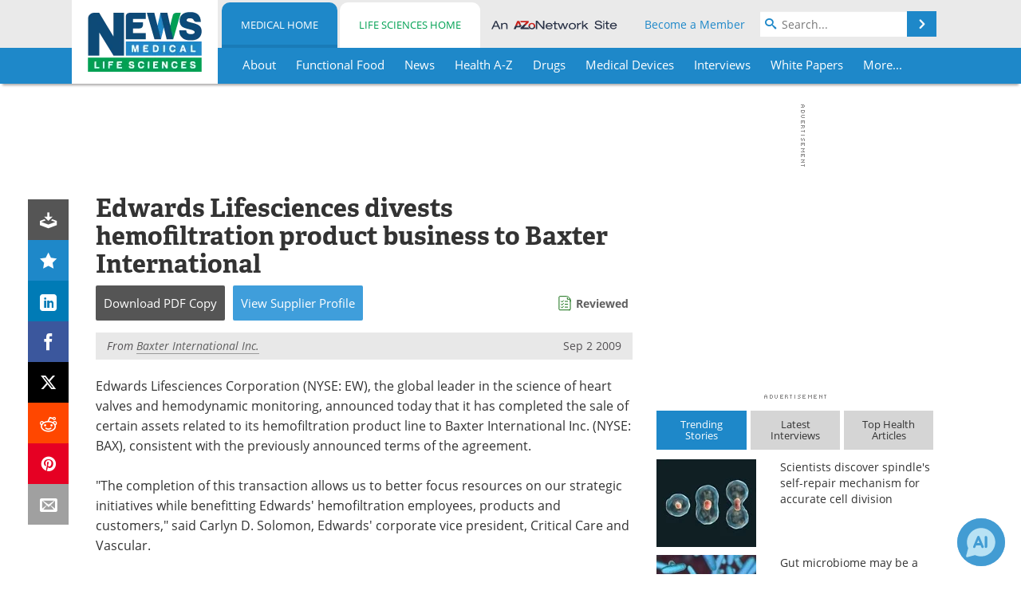

--- FILE ---
content_type: text/html; charset=utf-8
request_url: https://www.news-medical.net/news/20090902/Edwards-Lifesciences-divests-hemofiltration-product-business-to-Baxter-International.aspx
body_size: 43154
content:


<!DOCTYPE html>
<html lang="en" itemscope itemtype="http://schema.org/NewsArticle">
<head>
<link rel="preconnect" href="https://use.typekit.net" />
<link rel="preconnect" href="https://p.typekit.net" />
<link rel="preconnect" href="https://cdn-ukwest.onetrust.com" />
<link rel="preconnect" href="https://securepubads.g.doubleclick.net" />
<link rel="preconnect" href="https://pagead2.googlesyndication.com" />
<link rel="preconnect" href="https://www.googletagmanager.com" /><meta charset="utf-8" /><meta http-equiv="X-UA-Compatible" content="IE=edge" /><meta name="viewport" content="width=device-width, initial-scale=1, minimum-scale=1" /><title>
	Edwards Lifesciences divests hemofiltration product business to Baxter International
</title>
<link rel="canonical" href="https://www.news-medical.net/news/20090902/Edwards-Lifesciences-divests-hemofiltration-product-business-to-Baxter-International.aspx" />
<link itemprop="mainEntityOfPage" href="https://www.news-medical.net/news/20090902/Edwards-Lifesciences-divests-hemofiltration-product-business-to-Baxter-International.aspx" />
<meta itemprop="description" content="Edwards Lifesciences Corporation, the global leader in the science of heart valves and hemodynamic monitoring, announced today that it has completed the sale of certain assets related to its hemofiltration product line to Baxter International Inc. (NYSE: BAX), consistent with the previously announced terms of the agreement." />
<meta itemprop="datePublished" content="2009-09-02T02:19:00-04:00" />
<meta itemprop="dateModified" content="2019-06-20T09:57:00-04:00" />
<meta name="twitter:card" content="summary_large_image" />
<meta name="twitter:site" content="@NewsMedical" />
<meta name="twitter:title" content="Edwards Lifesciences divests hemofiltration product business to Baxter International" />
<meta name="twitter:description" content="Edwards Lifesciences Corporation, the global leader in the science of heart valves and hemodynamic monitoring, announced today that it has completed the sale of certain assets related to its hemofiltration product line to Baxter International Inc. (NYSE: BAX), consistent with the previously announced terms of the agreement." />
<meta name="twitter:image:src" content="https://www.news-medical.net/image-handler/picture/2017/1/Anatomy_of_Human_Heart.-Liya_Graphics_5ac9d64765b747899bc4a9ef77468432-620x480.jpg" />
<meta property="og:title" content="Edwards Lifesciences divests hemofiltration product business to Baxter International" />
<meta property="og:type" content="article" />
<meta property="og:image" content="https://www.news-medical.net/image-handler/picture/2017/1/Anatomy_of_Human_Heart.-Liya_Graphics_5ac9d64765b747899bc4a9ef77468432-620x480.jpg" />
<meta property="og:url" content="https://www.news-medical.net/news/20090902/Edwards-Lifesciences-divests-hemofiltration-product-business-to-Baxter-International.aspx" />
<meta property="og:description" content="Edwards Lifesciences Corporation, the global leader in the science of heart valves and hemodynamic monitoring, announced today that it has completed the sale of certain assets related to its hemofiltration product line to Baxter International Inc. (NYSE: BAX), consistent with the previously announced terms of the agreement." />
<meta property="og:site_name" content="News-Medical" />
<meta property="article:published_time" content="2009-09-02T02:19:00-04:00" />
<meta property="article:modified_time" content="2019-06-20T09:57:00-04:00" />
<meta property="article:section" content="Medical News" />
<meta property="fb:app_id" content="191532917554431" />
<meta name="referrer" content="unsafe-url" /><meta name="robots" content="max-snippet:-1, max-image-preview:large, max-video-preview:-1" />
    <script type="text/javascript">
        window.g_siteSection = 'medical';
        window.g_hasSiteSections = true;
        window.g_cmpKind = 2;
        window.g_isIabTcfInUse = false;
        window.g_isIabGppInUse = false;
        window.bStrictCookies = undefined;
        window.g_cookiePolicyStatus = undefined;
        window.g_noAdSense = false;
        window.g_havePublishable = true;
        window.g_enableAnalytics = true;
        window.bRecordClientView = true;
        window.g_fetchPromotedItem = false;
        window.g_contentEmbedPromotedItemEligible = false;
        window.g_analyticsContentType = 'Medical e-News Item';
        window.g_endemicId = '7947';
        window.g_tapNativeId = '';
        window.g_pageLoadStartOn = new Date();
        window._azoStartScripts = [];
        window.$ = function(fn) {
            if (typeof fn === 'function') { _azoStartScripts.push(fn); }
        };


    </script>

    <link rel="icon" href="/favicon-16x16.png" type="image/png" sizes="16x16" /><link rel="icon" href="/favicon-32x32.png" type="image/png" sizes="32x32" /><link rel="icon" href="/favicon-96x96.png" type="image/png" sizes="96x96" /><link type="application/rss+xml" rel="alternate" title="Edwards Lifesciences divests hemofiltration product business to Baxter International (RSS)" href="/news/feed/20090902/Edwards-Lifesciences-divests-hemofiltration-product-business-to-Baxter-International.aspx?format=ATOM" /><link type="application/rss+xml" rel="alternate" title="Edwards Lifesciences divests hemofiltration product business to Baxter International (ATOM)" href="/news/feed/20090902/Edwards-Lifesciences-divests-hemofiltration-product-business-to-Baxter-International.aspx?format=ATOM" /><link rel="start" title="The Medical News" href="/" /><link type="application/rss+xml" rel="alternate" title="The Medical News (RSS)" href="https://www.news-medical.net/syndication.axd?format=rss" /><link type="application/atom+xml" rel="alternate" title="The Medical News (ATOM)" href="https://www.news-medical.net/syndication.axd?format=atom" /><meta http-equiv="content-type" content="text/html; charset=utf-8" />
<script>
  window.googleAnalyticsConfig = {
    'gaCode': 'G-ZD4LNWPK1L',
    'cookieDomain': 'news-medical.net'
  };
</script>

<script>
  window.zohoPageSenseConfig = {
    'id': '6f0275cb21084d91a66683b3f95c00ea'
  };
</script>
<meta name="msvalidate.01" content="F19F0E4C53AF972CB554F2D6E02D6A95" />
<meta name="google-site-verification" content="O9YdVHPdPV4LcXLbPolbgWNCkqMfLIvjbuO_NGer4hk" />
<meta name="y_key" content="3022e9ac41851d3d" />

<link type="text/css" rel="stylesheet" href="https://www.news-medical.net/bundles/css/desktop/base?v=vwWTmUiIEtltSYKoJDo4NpVIhGOKkPEHrJcJkd53W981" />
<link rel="stylesheet" href="https://use.typekit.net/iio3fgy.css" media="print" onload="this.media='all'; this.onload=null;">

    <script type="text/javascript">
        //<![CDATA[
        window.sSiteRoot = '/';
        window.isMobileWebsite = false;
        window.isMobileProSupplier = false;
        var g_azopgtg = ['5f4a4c','684a594f424447444c52','6859425f42484a470b684a594e','634e4a595f','7d4a58485e474a59'];
        //]]>
    </script>

    
    <script type="text/javascript">

        window.dataLayer = window.dataLayer || [];
        function gtag() { dataLayer.push(arguments); }

        
        
            gtag('consent', 'default', {
                'ad_storage': 'denied',
                'analytics_storage': 'denied',
                'functionality_storage': 'denied',
                'personalization_storage': 'denied',
                'security_storage': 'granted',
                'ad_user_data': 'denied',
                'ad_personalization': 'denied'
            });
        

        function initAnalytics() {

            var config = window.googleAnalyticsConfig;
            if (config) {

                var gtagConfig = {
                    'anonymize_ip': true,
                    'cookie_domain': config.cookieDomain
                };

                if (window.g_analyticsContentType) {
                    gtagConfig['content_group'] = window.g_analyticsContentType;
                }

                

                var a = document.createElement('script');
                a.type = 'text/javascript';
                a.async = true;
                a.src = 'https://www.googletagmanager.com/gtag/js?id=' + config.gaCode;
                var s = document.getElementsByTagName('script')[0];
                s.parentNode.insertBefore(a, s);

                window.dataLayer = window.dataLayer || [];
                window.gtag = function () { dataLayer.push(arguments); };

                window.gtag('js', new Date());
                window.gtag('config', config.gaCode, gtagConfig);
            }

        }

        
            function initPlausible() {

                
                if (!window.googleAnalyticsConfig) {
                    return;
                }

                var plausibleDomain = 'news-medical.net';

                window.plausible = window.plausible || function () {(window.plausible.q = window.plausible.q || []).push(arguments)};

                var a = document.createElement('script');
                a.type = 'text/javascript';
                a.defer = true;
                a.setAttribute('data-domain', plausibleDomain);
                
                a.src = 'https://plausible.io/js/script.manual.js';
                var s = document.getElementsByTagName('script')[0];
                s.parentNode.insertBefore(a, s);

                $(function () {
                    Azom.recordPlausiblePageview();
                });
            }
        

    </script>

    
    

<script type="text/javascript">
    //<![CDATA[
    window.g_bSuppressSideSponsor = true;
    window.g_Have160Tower = false;
    window.g_Have300Tower = false;
    window.iScreenWidth = 0; // 0 = normal, 1 = wider, 2 = widest
    window.g_windowWidth = 0;
    window.g_towerPromoSpotRightPos = 0;
    
    g_windowWidth =
            window.innerWidth ||
            (!document.documentElement ? 0 : document.documentElement.clientWidth) ||
            (!document.body ? 0 : document.body.clientWidth) ||
            (!document.body ? 0 : document.body.offsetWidth);
    //var screenWidthCss = "";
    if (!g_bSuppressSideSponsor) {
        
        if (g_Have300Tower && g_windowWidth >= 1450) {
            iScreenWidth = 2; //screenWidthCss = "widest-screen-for-right-block";
            g_towerPromoSpotRightPos = ((g_windowWidth - 1100) / 2) - 300 - 20;
        } else if (g_Have160Tower && g_windowWidth >= 1310) {
            iScreenWidth = 1; //screenWidthCss = "wide-screen-for-right-block";
            g_towerPromoSpotRightPos = ((g_windowWidth - 1100) / 2) - 160 - 20;
        }
    }

    window.g_haveDesktopLeaderboardWidth = window.matchMedia("(min-width: 750px)").matches;
    window.g_haveSidebarWidth = window.matchMedia("(min-width: 992px)").matches;

    
    window.g_canShowAdSense = window.g_noAdSense === false && (g_haveSidebarWidth || window.g_havePublishable);
    

    
    window.g_displayableSlots = {
        desktopLeaderboard: g_haveDesktopLeaderboardWidth,
        desktopSquares: g_haveSidebarWidth,
        mobileTopLeaderboard: !g_haveDesktopLeaderboardWidth,
        mobileBottomLeaderboard: !g_haveDesktopLeaderboardWidth,
        mobileMiddleMrec: !g_haveSidebarWidth,
        mobileBottomMrec: !g_haveSidebarWidth,
        csi590x80: g_haveDesktopLeaderboardWidth,
        csi300x370: g_haveSidebarWidth
    };


    //]]>
</script>


<script type="application/ld+json">
{
  "@context": "http://schema.org",
  "@type": "Organization",
  "name": "News-Medical",
  "url": "https://www.news-medical.net/",
  "logo": "https://www.news-medical.net/themes/Standard/images/full_site_logo.png",
  "sameAs": [
     "https://www.facebook.com/NewsMedical",
     "https://twitter.com/NewsMedical"
  ]
}
</script>

<script type="application/ld+json">
{
  "@context": "http://schema.org",
  "@type": "WebSite",
  "name": "News-Medical",
  "url": "https://www.news-medical.net/",
  "potentialAction": {
     "@type": "SearchAction",
     "target": "https://www.news-medical.net/medical/search?q={search_term_string}",
     "query-input": "required name=search_term_string"
  }
}
</script>
<meta name="description" content="Edwards Lifesciences Corporation, the global leader in the science of heart valves and hemodynamic monitoring, announced today that it has completed the sale of certain assets related to its hemofiltration product line to Baxter International Inc. (NYSE: BAX), consistent with the previously announced terms of the agreement." /><meta name="keywords" content="Heart" /></head>

<body class="site-body sharebox-pending-init site-section-medical active-menu-medical">

    


    <script type="text/javascript">

        
        var googletag = googletag || {};
        googletag.cmd = googletag.cmd || [];

        window.g_areSiteAdsInitialized = false;
        window.g_displayAdsToRender = [];

        function pushDisplayAd(fn) {
            if (window.g_areSiteAdsInitialized) {
                googletag.cmd.push(fn);
            } else {
                window.g_displayAdsToRender.push(fn);
            }
        }

    </script>

    

        <script type="text/javascript">
            window.g_ear = true;
        </script>
        
            <script async="async" src="https://securepubads.g.doubleclick.net/tag/js/gpt.js"></script>
            
                <script async="async" src="/js/prebid10.8.0.js"></script>
                <script type="text/javascript">
                    window.g_enablePrebid = true;
                    window.g_enableLasso = true;
                    window.g_enableDoceree = true;
                    window.g_enablePulsePoint = true;
                    window.g_enableTheTradeDesk = true;
                </script>
                
                    
                    
                    <script type="text/javascript">
                        window.g_docereeScriptFetchStartAt = window.performance.now();

                        try {
                            fetch('https://servedbydoceree.doceree.com/resources/p/doc_ad/23/280/dc.js', { priority: 'low' })
                                .then(response => response.text())
                                .then(script => {
                                    window.g_docereeScriptContents = script;
                                    window.g_docereeScriptFetchCompletedAt = window.performance.now();
                                    $(function () {
                                        Azom.processDocereeScript();
                                    });
                                })
                                .catch(function (error) {
                                    
                                    window.g_docereeScriptFetchErrorDetails = error;
                                    window.g_docereeScriptFetchErrorAt = window.performance.now();
                                    
                                    $(function () {
                                        Azom.processDocereeScript();
                                    });
                                });
                        } catch (error) {
                            window.g_docereeScriptFetchErrorDetails = error;
                            window.g_docereeScriptFetchErrorAt = window.performance.now();
                            
                            $(function () {
                                Azom.processDocereeScript();
                            });
                        }
                    </script>
                
            <script type="text/javascript">
                

                
                var g_dfpSlots = [];

                
                    if (g_displayableSlots.desktopLeaderboard) {
                        g_dfpSlots.push({ps: [728, 90], szs: [728, 90], aduid: '/1005779/News-Medical728x90Top', noasaduid: '/1005779/News-Medical728x90Top_NoAS', eid: 'div-gpt-top-leaderboard', sced: false, refresh: true });
                    }
                
                    
                    if (g_displayableSlots.desktopSquares) {
                        g_dfpSlots.push({ps: [300, 250], szs: [[300, 600], [160, 600], [300, 250]], aduid: '/1005779/NewsMedicalSquares', noasaduid: '/1005779/NewsMedicalSquares_NoAS', eid: 'div-gpt-mrec', sced: false, refresh: true });
                    }
                
                    if (g_displayableSlots.mobileTopLeaderboard) {
                        
                        var g_adTop320Available = g_windowWidth >= 320;
                        var g_adTopSizes = g_adTop320Available ? ([[320, 50], [300, 50]]) : ([300, 50]);
                        
                        if (!g_adTop320Available) {
                            $(function() {
                                $('#div-gpt-mobile-top-leaderboard').closest('.mobile-promo-wrap').removeClass("mobile-promo-leaderboard-320").addClass("mobile-promo-leaderboard-300");
                            });
                        }
                        g_dfpSlots.push({ps: (g_adTop320Available ? [320, 50] : [300, 50]), szs: g_adTopSizes, aduid: '/1005779/Mobile320x50Top', noasaduid: '/1005779/Mobile320x50Top_NoAS', eid: 'div-gpt-mobile-top-leaderboard', sced: false, refresh: true });
                    }
                
                    if (g_displayableSlots.mobileMiddleMrec) {
                        g_dfpSlots.push({ps: [300, 250], szs: [300, 250], aduid: '/1005779/MobileMREC3MID', noasaduid: '/1005779/MobileMREC3MID_NoAS', eid: 'div-gpt-mobile-middle-mrec', sced: true });
                    }
                
                    if (g_displayableSlots.mobileBottomLeaderboard) {
                        
                        var g_adBottom320Available = g_windowWidth >= 320;
                        var g_adBottomSizes = g_adBottom320Available ? ([[320, 50], [300, 50]]) : ([300, 50]);
                        
                        if (!g_adBottom320Available) {
                            $(function() {
                                $('#div-gpt-mobile-bottom-leaderboard').closest('.mobile-promo-wrap').removeClass("mobile-promo-leaderboard-320").addClass("mobile-promo-leaderboard-300");
                            });
                        }
                        g_dfpSlots.push({ps: (g_adBottom320Available ? [320, 50] : [300, 50]), szs: g_adBottomSizes, aduid: '/1005779/Mobile320x50Bottom', noasaduid: '/1005779/Mobile320x50Bottom_NoAS', eid: 'div-gpt-mobile-bottom-leaderboard', sced: true, refresh: true });
                    }
                

            </script>
        

        <script type='text/javascript'>
        //<![CDATA[
            window._requestedAdSlots = [];
            window._receivedAdSlots = [];
            window._renderedAdSlots = [];

            var g_dfpTargeting = [
                { k: "site", v: "nm" },
        { k: "excldcmpgn", v: ["2924","2925","2926","2927","2928","2929","2930","2931","2932","2933","2934","2935"] }
            ];

            function initSiteAds() {
                

                
                

                
                if (!window.g_canShowAdSense) {
                    for (var s = 0; s < g_dfpSlots.length; s++) {
                        var slot = g_dfpSlots[s];
                        if (slot.noasaduid && slot.aduid !== slot.noasaduid) {
                            slot.aduid = slot.noasaduid;
                            
                        }
                    }
                }

                
                    if (window.g_enablePrebid) {
                        Azom.preInitPrebid();
                    }
                

                
                g_dfpTargeting.push({ k: "hostname", v: window.location.hostname });

                if (!window.g_isTargetingEnabled) {
                    g_dfpTargeting.push({ k: "npa", v: "yes" });
                }

                
                googletag.cmd.push(function () {

                    for (var s = 0; s < g_dfpSlots.length; s++) {
                        var slot = g_dfpSlots[s];
                    
                        if (slot.oop) {
                            slot.slotObj = googletag.defineOutOfPageSlot(slot.aduid, slot.eid).addService(googletag.pubads());
                        } else {
                            slot.slotObj = googletag.defineSlot(slot.aduid, slot.szs, slot.eid).addService(googletag.pubads());
                            if (slot.sced) {
                                slot.slotObj.setCollapseEmptyDiv(true);
                            }
                        }
                    }


                    if (g_dfpTargeting.length) {
                        for (var t = 0; t < g_dfpTargeting.length; t++) {
                            googletag.pubads().setTargeting(g_dfpTargeting[t].k, g_dfpTargeting[t].v);
                        }
                    }

                    
                    
                        (function(){for(var d=function(a){for(var b="",c=0;c<a.length /2;c++)b+=String.fromCharCode(parseInt(a.substr(2*c,2),16)^43);return b},a=[],b=0;b<g_azopgtg.length;b++)a.push(d(g_azopgtg[b]));googletag.pubads().setTargeting(a[0],a.splice(1))})();
                    
                    
                    if (!window.g_isIabTcfInUse && !g_isIabGppInUse && !window.g_isTargetingEnabled) {
                        
                        googletag.pubads().setPrivacySettings({
                            'restrictDataProcessing': true,
                            'nonPersonalizedAds': true
                        });
                    }
                    
                    googletag.pubads().addEventListener('slotRequested', function (e) { if (typeof Azom === 'undefined') { _requestedAdSlots.push(e); } else { Azom.onAdSlotRequested(e); } });
                    googletag.pubads().addEventListener('slotResponseReceived', function (e) { if (typeof Azom === 'undefined') { _receivedAdSlots.push(e); } else { Azom.onAdSlotResponseReceived(e); } });
                    googletag.pubads().addEventListener('slotRenderEnded', function (e) { if (typeof Azom === 'undefined') { _renderedAdSlots.push(e); } else { Azom.onAdSlotRendered(e); } });

                    

                    
                    googletag.pubads().enableLazyLoad({
                    
                        fetchMarginPercent: -1,
                    
                        renderMarginPercent: 100,
                    
                        mobileScaling: window.g_ear ? 1.5 : 1.1  
                    });

                    
                    if (googletag.pubads().getSlots().length < 1) {
                        Azom.onNoAdSlotsForPage();
                    } else if (window.g_haveSidebarWidth) {
                        Azom.onDesktopOnlyAdSlots();
                    }

                    
                    
                        googletag.pubads().enableSingleRequest();
                    
                    googletag.enableServices();

                });

                ////////////////

                if (typeof g_displayAdsToRender !== 'undefined' && g_displayAdsToRender.length) {

                    
                    while (g_displayAdsToRender.length) {

                        

                        
                        var item = g_displayAdsToRender.shift();

                        googletag.cmd.push(item);

                        
                        item = null;
                    }
                }

                ////////////////

                window.g_areSiteAdsInitialized = true;

                
                    if (window.g_enablePrebid) {
                        Azom.prebidInitReady = true;
                        Azom.initPrebid();
                    }
                

            }

        //]]>
        </script>
    

    <script type="text/javascript">

        window.g_azoReadCookie = function (name) {
            var nameEQ = name + "=";
            var ca = document.cookie.split(';');
            for (var i = 0; i < ca.length; i++) {
                var c = ca[i];
                while (c.charAt(0) == ' ') c = c.substring(1, c.length);
                if (c.indexOf(nameEQ) == 0) return c.substring(nameEQ.length, c.length);
            }
            return null;
        };

        

            window.g_isAimLoaded = false;
            
            window.g_loadAim = function() {
                if (window.g_isAimLoaded) {
                    return;
                }

                window.g_aimAddedAt = window.performance.now();
                window.g_pendingAimResponse = true;
                window.g_isAimLoaded = true;

                window.aimDataLayer = window.aimDataLayer || [];
                window.aimTag = function() { aimDataLayer.push(arguments); };

                (function() {
                    var elem = document.createElement('script');
                    elem.src = 'https://aim-tag.hcn.health/js/client.js?dl=aimDataLayer';
                    elem.async = true;
                    elem.type = "text/javascript";
                    elem.onerror = function() {
                        $(function() {
                            Azom.processAimSignal({ message: "script load error" }, null);
                        });
                    };
                    var scpt = document.getElementsByTagName('script')[0];
                    scpt.parentNode.insertBefore(elem, scpt);
                })();

                var AIM_KEY = '3425edeb-ef06-4978-b057-aa54ce372603';

                aimTag(AIM_KEY, 'session', function(session) {
                    window.aim_session_id = session.id;
                });
                aimTag(AIM_KEY, 'pageview');
                aimTag(AIM_KEY, 'signal', function(err, success) {
                    $(function() {
                        Azom.processAimSignal(err, success);
                    });
                });
            };

            
            (function() {
                var haveGroups = false;
                var canLoadAim = false;
                var consentCookie = g_azoReadCookie('OptanonConsent');
                if (consentCookie) {
                    var consentGroups = consentCookie.split('&').find(function(i) { return i.startsWith('groups='); });
                    haveGroups = !!consentGroups;
                    if (haveGroups) {
                        consentGroups = decodeURIComponent(consentGroups);
                        canLoadAim = consentGroups.includes('C0004:1');
                    }
                }

                
                if (!canLoadAim && !haveGroups) {
                    var visitorCountry = g_azoReadCookie('azocountry');
                    canLoadAim = visitorCountry && visitorCountry === 'US';
                }

                

                if (canLoadAim) {
                    g_loadAim();
                }
            })();

        

        
            function updateGoogleConsentModeUserPreferences() {

                var cp = typeof BlogEngine === 'object' ? BlogEngine.getVisitorCookieAndPrivacyPreferences() : null;

                var performance = (cp ? cp.performance : window.g_isPerformanceEnabled) ? true : false;
                var functional = (cp ? cp.functional : window.g_isFunctionalEnabled) ? true : false;
                var targeting = (cp ? cp.targeting : window.g_isTargetingEnabled) ? true : false;

                

                gtag('consent', 'update', {
                    'ad_storage': targeting ? 'granted' : 'denied',
                    'analytics_storage': performance ? 'granted' : 'denied',
                    'functionality_storage': functional ? 'granted' : 'denied',
                    'personalization_storage': targeting ? 'granted' : 'denied',
                    'security_storage': 'granted',
                    'ad_user_data': targeting ? 'granted' : 'denied',
                    'ad_personalization': targeting ? 'granted' : 'denied'
                });
            }
        

        function canRunPerformanceAnalytics() {
            
            if ((window.g_enableAnalytics && !g_azoReadCookie('isstffvstr')) || g_azoReadCookie('analytics-on')) {
                return true;
            } else {
                return false;
            }
        }

        if (canRunPerformanceAnalytics() && typeof initPlausible === 'function') {
            initPlausible();
        }

        
        window.g_hasActionsOnConsentsAvailableRun = false;

        function actionsOnConsentsAvailable() {

            if (window.g_hasActionsOnConsentsAvailableRun) {
                return;
            }

            window.g_hasActionsOnConsentsAvailableRun = true;

            var cp = '';

            if (window.g_cmpKind === 2) { 

                cp =
                    (OnetrustActiveGroups.includes('C0002') ? '1' : '0') +  
                    (OnetrustActiveGroups.includes('C0003') ? '1' : '0') +  
                    (OnetrustActiveGroups.includes('C0004') ? '1' : '0');   

            } else {
                cp = g_azoReadCookie('cookiepolicy');
            }

            if (cp && cp.length !== 3) {
                cp = null;
            }

            
            var isCookieBarShown = cp ? false : !!g_azoReadCookie('cookiebarshown');

            var currentCookieNoticeBarStatus = 0;

            function configureCookieNoticeBar() {

                
                if (window.g_cmpKind !== 1) {
                    return;
                }

                
                if (cp) {
                    return;
                }

                var showFullBar = typeof bStrictCookies === 'boolean' && bStrictCookies;
                var newCookieNoticeBarStatus = showFullBar ? 2 : 1;

                

                if (currentCookieNoticeBarStatus === newCookieNoticeBarStatus) {
                    
                    return;
                }

                
                try {
                    var root = document.getElementsByTagName('html')[0];
                    
                    if (root && root.classList) {

                        root.classList.toggle('show-cookie-bar', true);
                        root.classList.toggle('show-cookie-bar-standard', !showFullBar);
                        root.classList.toggle('show-cookie-bar-full', showFullBar);

                        currentCookieNoticeBarStatus = newCookieNoticeBarStatus;
                    }
                } catch (e) {
                    
                }
            }

            var areCookieCategoriesSet = false;

            function evaluateCookiePolicyStatus() {

                if (areCookieCategoriesSet) {
                    return;
                }

                var canSetCookieCategories = false;

                if (window.g_cmpKind !== 1) { 
                    canSetCookieCategories = true;
                } else {

                    
                    canSetCookieCategories =
                        g_cookiePolicyStatus === 1 ||
                        g_cookiePolicyStatus === 2 ||
                        (g_cookiePolicyStatus === 3 && typeof bStrictCookies === 'boolean');

                }

                if (canSetCookieCategories) {

                    if (window.g_cmpKind !== 1) { 
                        window.g_isTargetingEnabled = cp[2] === '1';
                        window.g_isPerformanceEnabled = cp[0] === '1';
                        window.g_isFunctionalEnabled = cp[1] === '1';
                    } else {

                        
                        window.g_isTargetingEnabled =
                            (cp && cp[2] === '1') ||
                            (!bStrictCookies && !cp && isCookieBarShown);

                        window.g_isPerformanceEnabled =
                            (cp && cp[0] === '1') ||
                            (!bStrictCookies && !cp && isCookieBarShown);

                        window.g_isFunctionalEnabled =
                            (cp && cp[1] === '1') ||
                            (!bStrictCookies && !cp && isCookieBarShown);

                    }

                    areCookieCategoriesSet = true;

                    

                    
                        updateGoogleConsentModeUserPreferences();
                    

                    

                    
                    if (canRunPerformanceAnalytics()) {
                        initAnalytics();
                    }

                    
                    if (typeof initSiteAds === 'function') {
                        initSiteAds();
                    }

                    $(function() {

                        
                        BlogEngine.incrementTopicUpdateNotificationPageCounter();
                        
                        BlogEngine.loadConsentDependentScripts();

                        
                        if (bRecordClientView && typeof contentViewData !== 'undefined') {
                            
                            Azom.recordClientView();
                        } else {
                            
                        }

                        
                        Azom.loadAdSenseAds();

                        

                        
                        Azom.checkInboundDetails();
                    });
                }
            }

            function evaluateGeoLocation(location) {

                

                var country = '';
                var region = '';

                if (window.g_cmpKind === 2) {
                    var otLocationData = OneTrust.getGeolocationData();
                    country = !otLocationData ? '' : (otLocationData.country || '').toString().toUpperCase();
                    region = !otLocationData ? '' : (otLocationData.state || '').toString().toUpperCase();
                } else if (location) {
                    country = (location.country || '').toString().toUpperCase();
                    region = (location.region || '').toString().toUpperCase();
                } else {
                    country = (g_azoReadCookie('azocountry') || '').toString();
                }


                if (typeof country === 'string' && country.length === 2) {

                    window.g_countryCode = country.toUpperCase();
                    window.g_regionCode = region.toUpperCase();

                    
                    if (window.g_countryCode === 'GB' && window.g_canShowAdSense) {
                        window.g_canShowAdSense = false;
                    }

                    window.bStrictCookies = window.g_countryCode === 'DE';

                    

                    if (window.g_cmpKind === 1) { 

                        $(function () {
                            Azom.createCookie("azocountry", country, 0);
                            BlogEngine.initCookieNoticeBar();
                        });

                    }

                }

                
                configureCookieNoticeBar();

                
                evaluateCookiePolicyStatus();

            }

            function onGetCountryProblem() {
                

                
                window.bStrictCookies = true;

                evaluateCookiePolicyStatus();
            }

            function lookupCountryIfNeeded() {

                if (window.g_cmpKind !== 1) { 
                    return;
                }

                if (window.g_countryCode) {
                    
                }
                if (!window.g_countryCode) {
                    
                    if (typeof fetch === 'undefined') {
                        
                        onGetCountryProblem();
                    } else {
                        fetch('/cdn-cgi/trace')
                            .then(function (resp) { return resp.text(); })
                            .then(function (data) {
                                var foundCountry = false;
                                if (!data || typeof data !== 'string') {
                                    
                                } else {
                                    var match = data.match(/\bloc=([a-z]{2})/i);
                                    if (!match || !match.length || match.length < 2) {
                                        
                                    } else {
                                        foundCountry = true;
                                        evaluateGeoLocation({ country: match[1], region: null });
                                        
                                    }
                                }

                                if (!foundCountry) {
                                    onGetCountryProblem();
                                }
                            })
                            .catch(function (error) {
                                
                                onGetCountryProblem();
                            });
                    }
                }
            }

            /////////////////

            

            if (window.g_cmpKind === 1) {

                if (cp) {
                    window.g_cookiePolicyStatus = 1;
                } else if (!isCookieBarShown) {
                    window.g_cookiePolicyStatus = 2;
                } else {
                    window.g_cookiePolicyStatus = 3;
                }

                
            }

            evaluateGeoLocation(null);

            lookupCountryIfNeeded();

        } 

    </script>

    

        <script>
            
        </script>

        <script>
            
        </script>

        
        <script src="https://cdn-ukwest.onetrust.com/scripttemplates/otSDKStub.js" async type="text/javascript" charset="UTF-8" data-domain-script="f362e18d-20d8-4df3-ba3d-631ebffb71e2" ></script>
        <script type="text/javascript">
            window.g_isOneTrustAvailable = false;
            window.g_areInitialOneTrustConsentsAvailable = false;
            window.g_oneTrustRequireBannerInteraction = false;
            function OptanonWrapper() {
                if (!window.g_isOneTrustAvailable) {
                    window.g_isOneTrustAvailable = true;

                    if (typeof window.__tcfapi === 'function') {
                        window.g_isIabTcfInUse = true;
                        
                    }

                    if (typeof window.__gpp === 'function') {
                        window.g_isIabGppInUse = true;
                    }

                    
                }
                

                if (window.g_areInitialOneTrustConsentsAvailable) {
                    $(function () {
                        BlogEngine.onOneTrustConsentsUpdated();
                    });
                } else {

                    $(function () {
                        var isBoxClosed = !!Azom.readCookie('OptanonAlertBoxClosed');
                        if (!window.g_areInitialOneTrustConsentsAvailable) {

                            
                            var isBannerOverlayVisible = $('.ot-fade-in').is(':visible');
                            var areConsentsAvailableForProcessing = !isBannerOverlayVisible || isBoxClosed;
                            if (!areConsentsAvailableForProcessing) {
                                window.g_oneTrustRequireBannerInteraction = true;
                            } else {
                                window.g_areInitialOneTrustConsentsAvailable = true;
                                
                                window.setTimeout(actionsOnConsentsAvailable, 1);
                            }
                        }
                    });

                }
            }
        </script>
        

    

    

    



    

    <div id="body-wrap">

        <div id="wide-screen-container">

            <div class="page-wrap">


                <div class="container main-content-left">
                    <form method="post" action="/news/20090902/Edwards-Lifesciences-divests-hemofiltration-product-business-to-Baxter-International.aspx" id="aspnetForm">
<div class="aspNetHidden">
<input type="hidden" name="__VIEWSTATE" id="__VIEWSTATE" value="sYgyjqDMLM9lJcdu7/tIJMul6EwnEpFMVyAS34NZzVvtN6GE/fu/bpVDAmmJPwlfPqDY2exRNo3Of8ApYrqApkTD0tbiUyINZwSM02JLEhegoXUlmD7EBgoJdTbyODv1vCaP/3xyampeb8E0XpqlFSI7TsCIXvCczNiXLrOqP7Ynp2VVkRHcvdinADeA2n6tZCbVIpBhUEC8bDQhtoEpkUO7V8LNoGpw5zkXtMpfETEevBA7zD4WIp2npYMqwIWRYYMtvMr7N7DRsm8zR4GeJ7ZfNwpgzgdebAFtntgklPJ/3Ie3pYmPdbWCbW2RYIFbH9VtwCVZYOkrrzl4lu88co3t0oO4NDzyLUNS/72dc4y03fi7yutSkTIRHsjQ1WR0CsHh+cBpmVpK0MM2k2voCFvtTnGd/kifZY+2QpcumrRU1PF8TJRHG6g2nGKkzXkIx5Yctfy/pAljHv9US2pr4kireVXU3+7WGIjCfOW79Mu2phafeCwBXW9lHm0rGk9uKf15RaEhWHccgcWASE/GDHaS2OgsEDyuTzL484cxUwbhQcSOq2QoSr5OUM1SCW0S9w9uPH3TcjKUwI4zMZ04e32VUBbiyGYGAI9giwq3MQeYJHBLuOWQJmly1Je0jrw65eOD1XnuseV/ONvr+CFGcI1pXOurIYROX3AmA1Demf7/qdJTP4hlNcHXjMNfLSAkoKYNvdODXUqn0KnxLcwQaUWQsLTKIp1wEA8sBfatakHp01BVLhSJzKnfyXOo1uMM/MqA819zdlGOJM7eVX8lfFBuvSg7JolkeWbvx0UaMhgI6dYfplcAoggRghnd3AiCaVyOCE2E1/wiRkGdEG0qb2BmwtfllDayXQRftTBYyg8c6Cl3Hyi0DUy/izosID6Sfm1sgirGhLdhK8lWzzQL1IXJSoJMivm1bp7qmvj1MU/tA3exNuaPNLcg1+2QltlEcOn89V3etGiqPMMsFiBd08kGZEPDwIgx64/yvWHhn9oEHMAXDR4oX0DnaNMcToGteK4d81joBTlHHai0W4M4KFMqLxB1tX4L6xmWBuGtAUU/U6GxOa9b7DSOzrlUavo7T/KyaSAzsRrRASQBwW1UV/fV1o2kjJg1hfQcnypFu0MOry/j+oNPLAgJ3FejbB1mhPdNjIdWilwvNiZL/FKXhLvZM3E3bH3Zp+RZRd0U5+EBhpP+nZAh+Iay15AW+rA1409yk2xVkIl06EelTH+BF9mwiVF+qBuFITd5vT9Ukvp0j1MQnqUpf8LzCejuEITPQ0tIE3c29FWSd3Ir5hYN5H5IuFRNoEOQFg5Zh7MSkXw2UbDSLdohuaYtiZkywg/6coAnxrUsOY4myQ5w0vlh2i3DYyADtMBTNZuQ2zD//X4riRdsGGtlNmXoLu9vHOgR/MYja0BqZBGhdVezPDadDdMZSM/XFzlnB+W9GMdvrzGEX3YDVaSCeBg8CesRLPGG8tLOHynZTK7g0sV1A8oIfWSlAYbb4leiTohI95mpEO6mimah2uAQqMVpyl+D6qHdb843SlMjmZeJ/L7UqMrKQGVPJroc5ZMVLYDvO+e2z9R9VzX5xNSaTTT4TXqPdsb42NtmGM006RlXb4+aSu/EfPQ53UajDIWry9/NxscViswokCHlZFZIDYZHjrxerr1QkY8zVze3AgcPZmu/[base64]/bGaO1RsRPodJaAKV6eh6sPk/3FEgqlkWQIKnoQVY3ypO4efQcrWarP6GTM/nD/N8QqnY0UaCCuZs+4V8k/JpZ7OuWNpDHT1Qn6mV+FktMBPOhDERgQ1CRiCTrGPonsNqPAzD4fqjsOP2UAFNxdmj0nu70eYbVPBkKnlXsePto58ImQhDZ7WpkOV9xYNzF2VTiM+VDkJgVCcjCQ14V2MeFpjUz3p+XvZoa3p9TBaKjrmpoSTgDRA2V83MHPs96CvqZNKsnotXOQXF9b3/+h6Xqv6Tk+PemSzL1/jOnNpZ5yaiKG7x6/+KIjK9uE6xcTG54uHjgJnjaSlCFGnIoO9NQDb2WlCS9omOzA2bUnWheNDxxHbcjmzXB6OUBsBXkSQuMD8SiDs02HCUqm6EcTVdKFVFeHMJrTgIOcHQA2NEryZ5xxBpA8EiW/revmIr/[base64]/XA1e5HpbU4oKVTjnmN2NH4LewYVctAy52v0lFM2S1LnUJux0pNhJ5BnVgyFpkEXugSX1E92XmMy4ZXa7xILlluqDTf+T0MPKTizq4fgC5E+AktH4HsNJAvi8MJgeB6oFTUZZ7/f4VYaHxfU0ipjE/DrhhIOfVyyREUuaUgOkzQr2bi5+yjzgCcII5H9jaQyfYkqoxKLSrj1nXhmdEEe3y78SQa3egtF1iZDVYjimO0K4BsotYNa+L+7ipXC1CUqRmKbS45Qt5J7s6MMorVTeQN8HIHECZCdsEkaNBtSHcHlEbeuZ4/EGJac53IbmAgcKX6rW41h2q7lBFRljle3IAqWxlhaV/z6yb6MlQaGN0YguzVJfmZFJkt2tL2NAkvb4qzfErBdKorshaZcdt79slSnHB7jqcpbGL3dwylbt5ym0CeJT16vNPG53/BUvxrYIZGCLET5sY4dYnFu5Vf2nEAtn5SxEDbHrrTSeLT5vnxki26Sv+7AWcRuzSmRDgr9Gk4lWlwSKcfetQmFaxWrGI0eXRYxcnozN7opXkONWAiQPQLaIUXeAnIfBbmcql+Jynto42v8MHLjZpsaKnFycEppd+TI0vP2CqPl8cMKHdo/6pVmtFYKmM8dcSjf9r6l4NrH4wmAx9OiOsjFZFCjf7Yqtu9OiEf452JKIX7fSXHzbFsDcX/g7uyqyeKSGT3GfUQf4gVU4Jo5qSXfLCsazTmMnfnXtgodxpeqno7Jh/iJ/RuMfCydNFacgngMoEadRj8sT32tO/mq5621vXjvbJthyWBQyBXw2v+RNFl811wmCBq46F9ybZD9kSKWsbhlh5yfI8WYd9H1bbvtdAWMz8F9NHChMNg9OF2YVAuttSo9aiNwj2SneUdW1Eg11lFTR4lWi/ZFND50kCQkW7V5v1ucCLLJMD4f7fmQr4t3s6zlwzyM8Odzw1qveKU0whATsrVKyMlQkSDCvuvRRDmFcKTw9qDYV8V4wx9e6pHf7TMCDZ7ILhtICoem6E/VTVkwRjY6imT0IbMtbNdUZXRkHg3bwsv5IIUsO1jx3zUyRpnVrIAd5n/Ww1Kt/PyarA0ubFpEHx04sZ8rBOi03FTwVPLvZCoC+DZuFF34ZLva0H+hYzuNrw6HVWgXkNIKIb1nTPX7HEcFMDJR2D5+isXS8PVxtIWy+H4eyyVbkI9PWA27snYQFsghwQ3Nb2yxhAJOC58hxchvkcuknonZ8bSEC4XQbHv8/z1/mmKxq0ZYHXCpM+xlENmLFs6NQkFVv+X3BM0E/CUsKtMW64T9HL0EM8WT4jjYBwUY+Fkbcb3D7TWzinCwlu9BN+/l8SQw1feziZ1Pw5wp3tLtLN+T+YedIS2JEi5bp9vmVMca1064yfHA5zbrQ34D+4vkJ26aqtoH+qgtaBg4J5H2/Gl52QWUYeKCF0hXJVmmebtII+pFH9UDCn4msFWH1ruVmTx98OqkDUx+qw73coHxKr+qFZpF422T91J8vv0AKPpvB6YT3f6BviZybvX26DwMAET9TmX0G5lDs21AjAYwe6nLd7pV37YaBlX+5XDxwhbIydmKT3FxBSgkxHrUomFxbBI8MdVW9U1V9zlPKfWx9Ght/UQmKkmlOUxP85bgFRgr1K+JjpdSlIBjMcPlhzyKKXS+3j7GNM9ZKRSfMfy3CZDBKkvWY9WiqxDk/y/uKRvKXEiJziTbVj8Um+z053bV78YbpqVUP3TFOEjM3hIst3uo2wYvxUlEr6zMKT/ul8hcqX+sac58JK2Q+AL0Jc0ocXXOp8sVPcdVizx4vIaT208UvUHTnV8KH6PSYD5Ws+JyJFG1Hw0u9Tok34+vf/u9jw0m4nA5YyR4T305rA6w4gCYJLg/5qIKq65fbCVsbn8IHOR1UOQiUS9X9RdlsFcn7d/Xvdl2ZwPYCpyRodv7xPXVUsi+td2rHksfGwSwsOtoBz2YqHmY23z/fOsi1yRxQjy4Vfzo9fbHEoH9jmvFGb2+W5Fw8V1f8etcsRnYbjNmUevb4rlKVtkkzjYR/rinO8c/W1osbzXlz+TNNOwcnC0WWxUdIwQQybthfJI4cRPwtmmAdJ1pO/57hvidQ/JwuRV9ITt0d7kzOYv4jGXE7K/2mRFkMcGP6SFXij2dn99rrN3mHoyKKUNMJF0IPSZWAvzJSnTqYNVEO+lhxy0VQkL9nfFFYARLvWaOKchmpXhcDA1FxAskq5rAl8EyCluFQjsGMlIgEU9ci/yv6BqSC61/Bj+Tqf+eNEY1vH/[base64]/+sE+t2L4PRwAuCkd75yrgqrBvnjyba2ao0AtMVaPlrBVuenDSBxa5T7laUEccYmMUdBQNBvhgytLHO7Q3uADph2eD/MwAa61Tw5S0/ctDhHO9SVqkCKXXFBrTMR5MtDvkJpJF8TpOGzY3qUrfHWtnwzZvhacCW8oaC7qv6vSosPiSjZfvYVkL685b1eU95l2a8+opO5koVeoyprqUGTjX6maHgWcHo/Vfos//[base64]/[base64]/CCrEVmCzNHmMk2veAkLZQiq/awrepVTa/5U240xfIqpM2vmQWzxu6Ka/0oLITASzyBXTd3FubrPRuiZcfxlmkKbAKxj04WgW7mO+gAMxjlu1AmcJk0r+yF0hU1JjvnwLgWP0/00OEQq6hd1j3hEjyk2GaXVCcbzgVrmRbXmTlxHi3PBe7+Aud6IaOENg/jyh9lx634yryW1hkazJgFZHINZEvAr4bmKZ2k8Fy3q0Flyz5OtKCzFOEKzeBxiWd+14itk3Dr4vlcC50XvCpZQEdGentuARycmu+ccHqzbmXlZKl6C5GPKf0s4zpRLI2XxPmtNU3qQIKA+0KjVoyLw2eHMnLW38MgNf+ofZ4muh7SkXBytRXKyo5xvdeDbi57K/H0ugoxwiY6f3JVUvEaO0Ep4VwTEcI2XzHPIM5rkYYS5FfIFfiTpaZ8dbgg0I7By10OWRj0ky8w7unagJVTn3+zE/N71wcOd+3IHkeoTcO4c6yjUU4SLtuGbGQvWj4UcG1kwdM5cf20GkZFOYyyrjoFL9WZKhzuINjvBdzOz2wGzae5TZmH6u/Uwe5+Ovb4lENmN0wvHByKGasTx0e1M5vm/fnv8Nf2jjaeiDa7lpDHYTPEYy5oqXyJr2yTHQj1PM1y4lhnZjuiy1z+t+55AdfzKwDWHOcSxTTsxU9EuY2iJhJ3llSo/WtwHkAsrL6L2o42prPPxq9lQT88PW2TVBbB7CBuTJCs8ytTWTZqS9Z9vhL9iApkk12Gs/uWfmxvRtorwEtHOcQ9UTnqkHPem1xi6joWlU6JXdGm9LJGA+cffn0o0tyC1KT44yP89t39LX6rsyXDmJyMR/[base64]/k2zJIK+ypy/oX72DKhbcnrwF7yEfK8ODMJyqzqHpXGxzT9yOEuH3106FadYu6bMTFeLsR5rjRWwQl2c/04ygW/DH9hssV9OcVzmlw9h8R+phfhFuCXLliwJg0jiP8gtp9t/ngU9zATJ0Q5st28hJhl1u2Wzr3q/xwZoOT391DXaMn0Sdlyuhreg7spu1+szakUQE2+OF06tdQyRTgoYIW1zhQzBhFOiJAfvR1DhlO/wYHXFFLZedktZKaFgwC/S2jzZitt08n/XnUD+WVMMx9S6tnV35IajnzJXb0ejlzGPHeGDFtY3UHPSkbNboTQjKjffveUX7yDwfdPeUfR5McT7VaYQzghN3xmrKbe+MRxshr12DWjPzoTtqjkgCXaHeT0kdIfjRGqn/DVNmvanpSosl05Ga8RLnLMP+0qVMPcLqwYKNMpjHVeEl/GuQxUUPzWVgMGsCziYlr8rHt5NbkC5eJNEQewR0Th0V5022w7VV5P4yruvbDu09xVv+oPjAXHQuZ91hpV4JyoTgTiwyVtVI31Y1H5DNvkI1AKK/Q94s/wif9hmiAOvWvJ+fzn2dKndSJC3S1yO+Nd7y5J5MFvsAB6fcRTDSQUb8Irh0y12VbhyAfFHM6mCpe/Ll97P6KBexflkEWW8bwESJKt9Zras5vIvTjVYadABn4aHcLF19GHqrVXXsnzTptABo+IOx5YLobp/l4vGcRXjst/xh/nHyy4HBNCjFUFV91tgAuh9iNpPvaPbRPqjTby9UmrxRR/HwrG1qq+kPnSVKZ27AJse8a05nOyv0DtoN1omqXXD16IezBF5jOlWMgRwm9OBsfI6s18mIAOtgYI031IKFMUqF4SaS9WbLBOqAGkfl/hvaO8QI0mxOAGN/eu6c/+E5+NbwHiiBG67L6KdkHwZV0GEKgooj7uOtq2aVInNC/v0GIAImN2hwx3LRnRgYl85kTnLVOtI1VLszkbgt53G4NAFOR1a8Uf8vZXD3jVGa1vtygG7QtVQPdLi4RbzDw9r2FLvw+S150YmFvyBe5P7xkzt+3/pUrBFOgSfHM6OIKkVh6LTMmVnQIUd2Xl8qQsP3w+GdZE2KS6/yDTohfj/tnkuUPRZW5Y6EZbhxjccNvmJt3k/tp7XtsNjwLerCW4rHK62u6LGAgnL+hypNzB8yFHyxdNkBQQuS2O0/5tiTBCCV+/ez1ijTdyhrIzOrNQPOeMrHKJWx7duXfEFwSnppctri4jzwMLhCvLyIy9Km9quy4yuRajUV8lVIIEWYsOpcv0r1QjTf07FwlbN5xv0oCXKinzq6Q+sHsSxOfRh/WXJSP4lgGDGfREDPPOay1XgPLdeHrcdC6bXi4cSrK5dkmSZuc62GZtEto8+ExZcj7tzXZhR3CaT0MMpHHue6Dfew4DmrCHC7tQGDQqqmM8nSLqJkunPLww19QCeM4nse4VBSWupbaY5+f93M1/nIrbTvRhf7PqKEV+BJKkLB1qKYHXMjqnTiQK1XNgSpLLxmtZJ5O/1xV4IFEYCKkFte4F962bgYc2kg/McWxIFplTtlIEHJRilNxu+Kiw8nkLVz9E68MVhrADG6woAF5tyPEumGbQl8zxT51njUlfYevOto3irmKbExYEvtrBx1WSvmXkTrGiPlX4Qd1DDlkWvXhn61//k89TXVLd75WT/mozrF/Aa2NNiFZMppwL8U/BmTAky5NCEJAJKr9iiOxbHamTu4bDOP2zrjt8aCsCmaDS9cguAPcPZIcBiV3nK18LnmkuTDLw5AKs8AgYsHg3EO6VRJcORSlmKkap0+eIRLYXl8RqJAAvpSzlxiMiFZOi6HPzAkXe1qy23fX4DbjCyy6E/YArUDmsWMHpBJNSJVua4TuA0vpZNUQso3rMc9Ap8orkYjj0sTjQzib5shORMbK03PZLoo27FynUqXSRMJPjfdfGeGrMGUGU5JocdVl5cSU9Gob6xQ4t1JffNDMWs9bAqww1DFcbRXZ1CaJC8NTBGC8jX45vVvu/Jl0Kf0+FE6iwPTPUnLWNGi/JB/rk2YcVmuUTVukBSE/WihtAAeAyKioIPaiXVoFfDD2RBii/l0ed1GtAA/ke9O8g6ZA+46mSSVRDlhryTrX0WEbR3lVCHqaUFv7yIeuD/1q7gk0aeh6srJybgXvye/[base64]/pGZSXR7O1a1H02ZqpxZVcTt9cEBsdQAvnWJB5qeCmKHLk77dPP8FwJMudFjUAv9F+i/RqYN1IpRBIqBm4jlbuB4OAocEWPxazn4v7O+gT/CzSaZNXzqkBsy5F9QAQxYGo9j79wNSXHcJmvG+v6jhPGTMU/kr4m/yszJuNxL8NUUeFxZ3a8lZ19bkgfq0cm06XysnnkX6sXpofpRApSP8iUgdRTEryMkzMC8WODzcqBlzl36/3Efxl9ace/a8g2urPTNB8e5GxS3zDnhabezLE4Tz+BEDuFnSegknBQaB2f+bzI4qMh6yGgGcXAv2uPfDuNV3c5CYaGSfjDv0U+ms5z2y2LDyWhr8XYA0Ghr6gIbI3ayM2BDla+8t6daYftFoUaIShyAPPHIzStFvK4fbSzW5Zho/r6Yr3ozMrm5tpLDMwnvSEIcYs0Y56ZMjDRYm50oRLMij6jFJB0ON/NGaB3DGhyPOy+G3FjeiomtomhABQJoI5sDb6cuvjjjJnjJcwQb8NUMErazqV1uZ5zawMOEb/huPgv390NWOZd58ROi1DWiJFmG1tfNdspbb8aa0Gy0aX2FmD4RptU4yhPa2UUwADZ0kA7OQSeY/f/YTgw7GkMw7rIV2PRIW8KWZzKL4lz7urrtWC6ghEgvVqT95n61Bq4XycMxHYFLhoJfVYs1MUUX8bLjESuaW7X2MGnP/CmMkzvz6Lz0JTkKCB816PyuwXJrGaG9k/Tt3H3VITk3H5NDIeTuEyoo3h/[base64]/[base64]/0fAuBTh5n/IzjshjIOkui+Wmno3OI+1j8e2bELJ3M1+Nk6KHB+XLww77hCGF84NFWDRilXGh+cMeq6eKD1pqHtiKNWIR87ipGQ89T2XHdEAwoPnMCwS/A1YvSaB3NONH0Xv/I2pJAFB4c8JsQKvW5sYQHxJ1XRIswHp89vdxtfufFq5oMg/eVg+4mLTwAA70c8KTNKX3jHsFzy6cSX4R+udUAoUU7kBrvEBwk/xN3THpCAYOjvWuQfJDjgAH1LQ2vcpzybUw7EoFJLfr2obnWRXvOe1femX5wrkcLX9K/6znKhft8YSSLRwBBqs3ghMkwCSkKP4ZE23BqWbklhlxcJi5g0KelGOHZ4UByzQFBmvx0WHUPFC4/KA0I/SwNg63s7mLAjwNLVKC+jxgM3Thpk+92HSy1uRXvrON2819CpWRyptSnj9khp1XDc3XvhjPrP2kwRvQwDEmKASMdR1IhtkNgDG6DZtYaZ6LVz4tyVVsBKT+6N0rDC4bW9ejARwf4Nok2bABCuWRik+arL85D9pMLbFvZHe90Q1OAd2Okuy9P1+zBz3SzmfIVAd/vuyFpA1rw2fQQtCouCaoCEY94K6qmgXnatBJ8HXPfArYcOZHotB2lq6se8yp7KQyPw1PoR7BMkREIsVC6HrAXesf1x1SZ/DqcdbJCap7LcyMCr5lkHnc6yTVhjYxmemjsQKUIyksCYXzqUT1cC9o1c49LPe7/PDKWYDcZcO0qUbiuIkRJ09Pxc2F4yZM44mG188Q8hqmPU9REuG1P4y2mJarZSmvdZYHwINRuK9m3El+9/YdDJnc37R0NTWRt7DeMvnPMfXCActYx1O99Gd2YqtGDWYe7HKXAnOSntTjc+cPgjs3Wyvw7qZMDZIsd5mt5pLbxbBpfJFicWDAowOUR4hzvAYsZq8X797wkv/gcYn6sm+rkK4nHsVwqu88WyAEJePPWkotjHKJkoTdtFsozlP7tMx75txF9VKcEysnpet9/kZvop/N2/pN6ZYN2gfYKD7hsi8fQwNr1qJjgGGQBiGlOytqXZT2hPH8P1zRe4LpQ09dhim3r5bjOD1O0+3LYFjxYroSh8o8Eq4xPiIEuaIkN1dJxHErdpNnnrEIo49c8Yk+bM6jIUIco5qh/w7ZKNhPCAatBjx/Ldu3VpliSWJyqpaQiqAr6V0rh904qXDN0k92mOgxOvSnit/5vMIL3TD7NrEfmn8+jTFRZ4Pn/wP/C8dzZZDsUoUPRM55nYUdDqk8eKe6c5YNBqRIhZR+nXCwxjMMjC1VSSrCO+h8cDLgzORNwW99/o6M93mEgwlehFJb28IGfVK5yBYPbya/ax/sbS1NUtS2BN+VaT2swsjkm0Kv8seIoySuU3Jl688pTc3gU3PG/KcrWdHOyXZRaWv2PLMkwJzdiXHx52y/o5F57d9XIKwFoHLFKePLpIpkON/p0onyC4AZzKLL6caht0WnSic0kfWpOjp5JRqNLwc4f/tyt3NeiZims5yh0U/sfNM8x1DneI92UIDuJtKQMyB6b9BDyw9uwPbs8Rh0BT4xyK7dfC1xMNme+IDTZn/4ONVrp9ZFEY/2HkHD8ouuiwnbgVtuiuskfuDE9DF/6V8FdZyopOpTr5H2ltBTxTbyf78joUAXMeJc/+h0bzHrL/r5Qu02ILYpkSFhwTTa5pzoazSOiqUzWLd8EDwaNYENYlabpHm/6AQEnKSMk1jPjc8Do+KUXmtFlosnoMZy3YX7V1+RCcoCLW41Hr4xiLCvlnoGMkV8cjaepklKs/kAb8grsAot9R0/Mggi7MRy+3jL53CpbLM5WmsXgGcHWxH8XIauxmU1RTLbJqpzrmrMZlJAEBWZ13pdhXD5FKlkrO7b/XCjq7QWHlbRxiI96zQbXhoJFz2kghq8oN7+tuOTg49LTMpexlbMJF2hmVQlages8VKez+KBrq387R9/S/[base64]/S5xzeIovqWM5oS4mn6tpHGVHpbIsvq3OwPFq09sVsaygtLq/aUSSxjcEsN0bapIumEOjCq9Q+7chnH2Lif7BpNdyG6dY5sOu7ICB1BG1G24gGMOYb+I1xwC6k2jfuk3PeXrst7ArIKxFEc3M+bKyR9oIICkkDpcZTNeWob2lZd4TapACvPT6u9hncYs6Viqy8FGWyM63QY6GijzhyqL/Rsg7qxKOQxcaTfeUh00gY48DtK9xto0kYH/dLgq4/MyutoDC1SHlsMg9SG1ovgwwztoK/dp+vytyiYWiANukxo/vP6tnXWBLqlOX352KhOiSiWG5Kregmz3n+AupuFLV74x+98hMvmLoVn614yFd1Q/sbgWDunW29EpRxsR0ThAQjeSw5PaGZcb2lgblzPyPnfxI+lSL0dt5OIfVHG/eQy0Q0FnG4ffiTuVcEga2klLSAfJpTOVMjGYVVlYt55TDtXRs3O60XP0xAVc1U7As4+cG8u8ncoyqwc2D+uVJhoGc4IXcZmDveE1oyi23cgG52X9t5YB83jTmdV29v8mSC+HINyf/D30MXwKWLsPbCOjH231py9sr1JSfmYaUc4IhI8kYVl2g6O0zWsQIbG2uqtAL0O6bbLfufpHibyC6Dg4tKFZ1rKpHKR3tLQfbmNQ8u8dAd4ZNULH3ir4y1EMbulIlh48ianIj3rR5i/N/mFHTJTA0QThvJSUJlcP/+/s7LD9HcwRTGtponHWEKDMFjSN0W15lPQgAXIF1JoXiAJ4OSMUIEiCm6fqKFiAkxDyuKBU7FEK1i2u598cRoRX88YZdM1Yp2Lkz5hDkqf7i66ajsNJeuQabUjfeAgi8kUclf8stNzKcGxE+zu2dVbKIW6Ot0xJaK4fFv8skLA5/r+6w3pBDgt+cSQ2Wl0OkADjhmLE2u+4BCooLuIemHXJp0v8EJesoCfch49Wuhm9jDnW1COFPzU236m5rvJc/X/uP/0NRcjOvVs7iHZhoosiuNL6JfPIzqRkJ9vtXjJRaq3k69D/pn/IQBSfYmZTgMxJ7/bkzzG884qjfss8AkuC55tKtEG7q/ZuTVXSjEqoIEOOupflbeUM07bMSbMcGlKvNuFyyt9bSydojcZBNk4uBDbXczgG29k/7SaOuW9FER7TqMncvbtkljFtdCQoxpmoCJWW4nt4ZkpLNFwmoDmicGbbTEb0ma1GncpfQM5AbKHX8Ehk/dt9MI7U9YIReOxR36A3oKpWwKVwFwZxJzDeeEEr7u5TciIV5n9ozCG1rDyM0mxH34H0bJW2crXh9VUplGFmnOrJkWqrSwgU3vYf6sUeers3XZ1AaqoJuCrO3y0wKkbdQA/7n6QXfSSvXBx+WCqk/dr1JFMVnUBuc28ykicQthlMoM/BNDu0hvED+12Aurh51mTAujE9IbZUi7LIRVg8psdX4C2JL3UwNhfij3zAUbM2t4AvJql/dz9JtDgNQAH9l1/tDJ6JRcv4Tem7zwyn1Alg2/rFI5CKl2JTsPHb57kiOd+gG1gvW2tTZF269MxCZi51YIcXg4d/GsrGwHsvulH/rutinbU+dGAs/SHStbsHpJR6Qe8Db3/PqbvklzG6XArXrgRXZD1A1ujPaEK8Y7iz4avFlJ/I4FOJODfkH2ftuu7AnucKXiONf8wOfcCWWb2U2WBrj72J8IWX6qbtvECEQBEHH0cKbDG1XSvrneT2Om/jl+3x18gCnX3+wWWBNG+sFbtISasFSe6qteV0CCpknGWNCk7vh+l5vgEmvRMsYjZwKWyNob0P8yWvYU4wYJiU9WWrUxlIoAD9K98/cw0Jdk7hQB3J/iVtkBeX8AYZ5VdAQFgB0tQccY8w1Om/KJ+HyRTyB/J/FYV4L1HqxyVz/tZ262YQxxICVFDYVsZzStNQddXhHahp1EjZyqv0GCVVEX0TE10rbCgV9mFvmaVyUxq+dMZPRfuPDWKZz7XpptlTFujbkciS/[base64]/[base64]/xK21/eenzvz/1n+p+O5h1YXaGuP12YoNobxj86UqqMqIoBAS1OWVjOcKqqLK0ZesBOjKubHvAxEhTVQrPI6OpIbeceldJcdyCi+R3GDhF22fU6SBv/[base64]/fNiaMmPGx7+t/D7/6ITJ2zGTDNqVlAT8HqXXnzdHw1DJ60VMTTYvIGdOg3T6FNEO5Wd4qGI5hQeFdvLzoljyHnZGpOIVdKii8NS8UYnOtOxsP5Eti82dvD9FScSmeh5sdMbRJA3e5mubRzSIoYO3YUj44z8XBAovtN69C8FSw8TcYiOGC28D/9DvFvxoOpYNXdxVjXjupDN38jjzd8fI3fsg5A1g8DEJ7fdXM9p3DOl/23EuOhayTJdsmriUuOFp0ej8Y/chmI/NFa6Hb0wDqVUKVxU6hgKKkT8SMi6jy7y5BwiWpfMad9L1OtRBSPbQWkyk7RBBccwR3l8PK6otYQTn1w5+M2bv426MCwacGEMDU0QZTCP/4H4RAju0Gu8AMlzjBP4c63+Oec5988do5vh+YJ81PV29GnMZM0btMwd6Bw/[base64]/0TU1Zvr3+Y3rmaQ7Am0uNqPjDfmt92inzhq6MAln0c3tM/G2rCUdC7D+xHjpi5lzdRy2VGouG8z2240ZTbSRS6faedzv+2txoczv07Wf9zmNQ1zpCAjLBSZ+sSuPrZqT3ZsK02mA+YA9hJulb64TmcOsfzq4PpP/n9gCyXZ+O/t+QJj+DlPGnRXYtEq/WwRs6DLxXBDtSO5ZvuiIcdckgUqLOmJhUvg5y+fXJpUOxj2Ti2MJLdCGL5I/5hAA+9wNikxnkwdMy0yZQFy0X1OTLRzHCnCrQX7XyUNSiDjICaTj4pRkFrflwHInZRqp3ky4bNKMGf76dyh/3audS04h2o97Xof7qP2rsWC7dtAEGR3e+BaTpWF6mzNELc58u6kqU4L78pPWIxI8/vO8hQ4XpM5D7s6qxcBxv4o9AgI7x09yzWhBKxW0E7utU32FS5ZbEecXAMlThvJsAXnuAkSO1L4v0QKMoB6RTnYViZjNWMh5XWI6kIiS1bf4v29emCuB3RhkrY6ykTpv/hAaxQFOb6SfgpMg4GyqJGcPJRLDhlU5bhF9SjYl+wiOTGW/NzbD6d0UA2QxokCLSUq1GPNt6+/PGY9GyA7U/k8SptQ4Cijd4JFIRs9WKHSOPdMHkwfzawMBexZTDuuKO4GP8gIR0prHGnf4X8gvr9+rvvRT5XTIW8w7amlPJAhUa1yPPEdQgvmwTKsTnbdjSJwp81O3aIjtIdwFKnoOH/LDSEmb1ukjXCmJ6uKP/+Lv5zpL00KKkbKq3kLM2C1AxSPsYUnLHGnFntDlck8krd/AnZN3EiBrSOGXWCAGmtqwqLN3uZERx/kUKCxobynxXYifWn1ZEvwQxYa9sfCYMRqvRPV/s0MAtguz1S8hCew6v/I5oTnSv9Ood9Xhe7dMiAnpfpDsCyACEfPnN0y7N5Ry5n9uP2I5LIy/3/xKYBvDBCfUiVeS9Gy7YhqA1XINJSQXc2Pg2zx3Z90wS5ucXKTeGBjjpO0bzG3RtsVRN+sc7N/6GhHDGKxk8M6f8B0dLddvpy1owtj4qwx17xy4r/AVDDVwsv9UAmMqHByutPl//nSfdlJ8oC9/9gskirD217kxojho0tWsvU2WFrRHo0nm6rDZy0x5E8B/h2bw/R6NkUm1BQiBkUqAAscLDpXLbYTVAb6J/8RnAOjtCjz/M+oyZuDYxgq+d5COh8rOew+BrZLgw+vbvGB8QVDz5hyBj0C1IWAw9DnqA264SkfG5HPhWD2W9ZQG3qXkMsjfsFoy9UNkLoxMGeecFLJ1qPxiEUpwb3c2ZnRlLprDWuJL02HlSxLWlh9qWCE5mmqlknywM5wdjgO/4R4qEXeKCeO37iVHAvlFHFDB1B1Z4DOUhdtxz7RL+6xXZZql0YDg9xGhZ3mEdNb4UclzI+Tl0YyJmEw1gNPCNIvZ7NkcCBQQeWan2zMSSrKzo0s/eN+ISQ27nHi4vygB7xQLnsJLS3PKA/ZIKC/DldrkoS1pF0AyP2z4O44hdyJOk5UiTnehoI+KHqE+/[base64]/xYWguIIP10Yk1V+l9soxZG3muedTGJWPizY4nMD2lp0FmhcjTF0CHM+GZzCNFtblqS4c/jPi/9RktSGrURMGuHSB1b15edWOIJ18YvLsN5nwdjIwdG4xR+cEwpw4Y/awz/wuk+1+55pNHHrDb/jsBeCJwNgkyUKgpoZzwb0H/Qw4ZWHsK1ldE/0wI95gVW1Wu6O+SlD5pu5SQWxWa26r/7PQTNlIGvkhU9AhiV6DobG4v/KyTEWK5k/fqP17/OZKaoh8mHkiIqz2mzFl6THIyi1XK2/OhzobUavL67thZKNJ7qPxJc15CiapPYRPhhLI1XVpVF0pRECph2pIJVYLCmIx4oPvTta/NIMiC7iU2fv/RqjOjLZy2RzprCmtRSYZLdUKjenQjIkSgjqCIr5LIUKFEnE4phbsi9TbOg1UXs2UM9QJg0azGdPS8Ljekp8U655DRTx5znwqZksFh/HIO70rLrgDXy50TUnnyQjRJLBPsm7O5E63adrjkuJx/[base64]/Irf5Jkkh4+bQqFCDxzJ46ed5bx3Jb4w7Fl9duGCWjzGukX1G+K2cIttrZVDQheB2IfFR3DFFnrsW5A3RsdJNwMzFoyeW1aqbGo3DPWE7NeHlt5sKPLEY9cPMds/hVx+OyjLad/h/vtUaOfC7hujhTzLbdjz851Qb7byuJCB3lis4GhVeK2erp0MiL7xvLnJCX2spXXyXZjvk1HW7EstirGsCcfi9EVTe2+npSA7EozxWEJA628xHMHRTG+TlKZMQcX9I+GS66/nTLIijDUpPJr/m2ZPvRZT/zBnnLCjnFSBUX1oMXW51+EqsfzyNSQF9Kk5FjUYe7CIF0eQx3G5iUkKZkF9tMCepoIv+niNMwn9f0an/mGTy7kD49u1k00pBQjwueKTOHNSfS3W3IDasiS6THTCJtvV9dfoJ8p5u9rj/b262E3+Arryvu7yv+oBkVF80VztHUTIAafKm6aAQA9ThgHB1/09KasXjDszYv7+Xm6kLCYmh1vvPie++eDo0ubAdk9xeeomE5i5ZtNNZdBn7stoXdXyAaMIVcIn/vq/j1Vmq9r5gruz3MEGgx8bLS+iUncRXb0EweCM8WILEwHWPSaLPue4kF+HK2Hrk2T2d2HwoO6+AXkFntlFLCCQ/p6Kf9ZdmrdXPatGHsrErD5NgWFRYxlAAVq+1Z+IwUsWbfgXW5kMTrPDzBc1GzM/zulNlRagc5yEITqb3IZBF7fgKcVYpLkD1DWNbUzgad8FwOrnkhl1angiMS3tRmAvLVoKmGGN/ZgyLSN8mbjgYEy8LnYiKVohpnonk9lmYDuwwQI5bQzm3O3CWkK5Qt8X9dYRz1YK03hOXzOcgpN3u09FQSGa0f6TQx9zTQ1FqjBuCA1w2xzgqpWc7/OpYh8E3YE9xY2lCD/6O8n/uT254g7jDjhFtmFXwET1v1zOlcThrMzF/LptHWrX/l59/a8Q1zWsOJJCu1Lb9c7T80FvipZf2l5Hm+5joAtUgjZ+7Sijg6qR1Lw20/oBn6SFRVrbMUdj1RepftPuuAE79UwEdI9HQzyldnfhVpW9Kq2PV2rNlpotBYrnM/9/gtsTvvt42/YupzzazW0oM4mJzr9cq3E7hixwGdIQDZeKo831G5azht4WdEdUJ/[base64]/4USoDfLU3A6o9x+jruHDtb3o6ScadHS8aNntbSlVwvJXKd1O+MbKf2ftFI6smoqeUSsTsfzD1/4e3fkQyMNoZP6Xt1K3CiQA+ge/Dsa+J+FZZ36rMF2SEdBSxx3pmVwGgeAobw0RReIlsNqmXD0DfOjV4qrHShQ1fQt7IlUAQUQBuMRAqitxNiHLMoExiChQ/3Qx34om29Eea5iB3TG2v+58euYDvxCCKNRNPUKLTY9+9A2NsphrJLcuaCOFPGXNi/8UaUKfjjLhhCLvU/[base64]/9THk/j7qtTL3J9wcbdS9eH543LK8CghQGjEdfWcyTQ+Uw7jZvMn/7dk8pTWvDpWA3D3h0s+1o4dhw17zA1xCRtvThBrsQ0uek=" />
</div>


<script type="text/javascript">
//<![CDATA[
function registerVariables(){BlogEngine.webRoot='/';BlogEngine.i18n.hasRated='You already rated this article';BlogEngine.i18n.savingTheComment='Saving the comment...';BlogEngine.i18n.comments='Comments';BlogEngine.i18n.commentWasSaved='The comment was saved. Thank you for the feedback';BlogEngine.i18n.commentWaitingModeration='Thank you for the feedback. The comment is now awaiting moderation';BlogEngine.i18n.cancel='Cancel';BlogEngine.i18n.filter='Filter';BlogEngine.i18n.apmlDescription='Enter the URL to your website or to your APML document';BlogEngine.i18n.beTheFirstToRate='Be the first to rate this article';BlogEngine.i18n.currentlyRated='Currently rated {0} by {1} {2}';BlogEngine.i18n.ratingHasBeenRegistered='Your rating has been registered. Thank you!';BlogEngine.i18n.rateThisXStars='Rate this {0} star{1} out of 5';};//]]>
</script>

<div class="aspNetHidden">

	<input type="hidden" name="__VIEWSTATEGENERATOR" id="__VIEWSTATEGENERATOR" value="AD7AD114" />
	<input type="hidden" name="__EVENTVALIDATION" id="__EVENTVALIDATION" value="3DH7SCuyTeyVZ8JO13W1sXyoahOoEw0XLxkQIEDimavAkWzt20W7P70dEHZLO3xfMeWBTPGagnssoQIL66iOHDW2a6TsHyaFtFsWJPUCgY9WvPWEtD/sBYPuC7DehoFLr0TROy2IgkvHpiaXs5XjhGh3QthZHOJGWH7ztJu/DuZLk4cqgZ1R9J7cjtkgHIVpTtOwZUXjs5kbh1bZeNFYQeo7keY=" />
</div>

                        <div class='overlay-content-wrapper'>
                            <div id='social-login-overlay-simple-container'></div>
                            <div id='social-login-overlay-full-container' class='mfp-with-anim'></div>
                        </div>

                <header>
                    <a class="skip-link sr-only sr-only-focusable" href="#main">Skip to content</a>
                    <nav class="main-menu container menu-container">

                                <div class="logo col-sm-2 col-xs-12">
                                    <a href="/">
                                        <picture>
                                            
                                            <source srcset="https://www.news-medical.net/themes/Standard/images/nm-logo-4-@2x.png 2x, https://www.news-medical.net/themes/Standard/images/nm-logo-4-@3x.png 3x, https://www.news-medical.net/themes/Standard/images/nm-logo-4.png" media="(min-width: 768px)" width="143" height="75" />
                                            <source srcset="https://www.news-medical.net/themes/Standard/images/news_medical_and_life_sciences_logo_1000w.png 2x, https://www.news-medical.net/themes/Standard/images/news_medical_and_life_sciences_logo_600w.png" media="(max-width: 767px)" width="600" height="56" />
                                            <img class="img-responsive center-block" src="https://www.news-medical.net/themes/Standard/images/nm-logo-4.png" alt="News-Medical" width="143" height="75" />
                                        </picture>
                                    </a>
                                </div>

                                <div class="mobile-moremenu-wrap visible-xs-block">
                                    <a class="moremenu mobile-menu">
                                        <svg xmlns="http://www.w3.org/2000/svg" viewBox="0 0 448 512"><!-- Font Awesome Free 5.15.4 by @fontawesome - https://fontawesome.com License - https://fontawesome.com/license/free (Icons: CC BY 4.0, Fonts: SIL OFL 1.1, Code: MIT License) --><path fill="currentColor" d="M16 132h416c8.837 0 16-7.163 16-16V76c0-8.837-7.163-16-16-16H16C7.163 60 0 67.163 0 76v40c0 8.837 7.163 16 16 16zm0 160h416c8.837 0 16-7.163 16-16v-40c0-8.837-7.163-16-16-16H16c-8.837 0-16 7.163-16 16v40c0 8.837 7.163 16 16 16zm0 160h416c8.837 0 16-7.163 16-16v-40c0-8.837-7.163-16-16-16H16c-8.837 0-16 7.163-16 16v40c0 8.837 7.163 16 16 16z"/></svg>
                                        <span class="sr-only">Menu</span>
                                    </a>
                                </div>


                                <div class="nav-right col-sm-10 col-xs-12">

                                    <div class="user-menu">
                                        <div class="row">
                                            <div class="col-sm-7 hidden-xs site-sections-menu-wrap">
                                                <div class="site-sections-menu">
                                                    <a href="/medical" class="site-section-menu-btn-medical active-site-sections-menu-btn">Medical Home</a>
                                                    <a href="/life-sciences" class="site-section-menu-btn-life-sciences">Life Sciences Home</a>
                                                </div>
                                                <div class="an-azonetwork-site"><a class="an-azonetwork-site" href="/suppliers/AZoNetwork-UK-Ltd.aspx"><img src="https://www.news-medical.net/images/an-azonetwork-site.svg" alt="An AZoNetwork Site" width="158" height="16" /></a></div>
                                            </div>
                                            <div class="col-sm-5 col-xs-12 menu-top-right">

                                                <div class="user-info">
                                                    <a href="/azoprofile/login/" onclick="return AZoProfileUtils.showAZoProfileLoginFullOverlay(null, null);" class="login-signup"><span>Become a Member</span></a>
                                                    <div id='profile-login-content' class='profile-login-content'></div>
                                                    <!-- populated client side -->
                                                </div>
                                            
                                                <div class="search-input-group input-group">

                                                    <span class="icon-search"></span>
                                                    <input aria-labelledby="searchLabel" type="search" id="globalSearchField" class="form-control searchfield" placeholder="Search..." maxlength="200" value="" data-search-btn-selector="#globalSearchButton" />

                                                    
                                                    <div class="input-group-addon search-btn-wrap">
                                                        <button class="search-btn" onclick="return BlogEngine.search('globalSearchField');" onkeypress="return BlogEngine.search('globalSearchField');">
                                                            <span aria-hidden="true" class="icon-arrow-right"></span>
                                                            <span id="searchLabel" class="sr-only">Search</span>
                                                        </button>
                                                    </div>

                                                </div>
                                            </div>

                                        </div>
                                    </div>

                                    
                                        <ul aria-hidden="true" class="menu main-nav-menu top-nav-menu-medical">
                                            <li class="hidden-sm hidden-md hidden-lg mobile-menu-medical-home"><a href="/medical"><span>Medical Home</span></a></li>
                                            <li class="hidden-sm hidden-md hidden-lg mobile-menu-life-sciences-home"><a href="/life-sciences"><span>Life Sciences Home</span></a></li>
                                            <li><a href="/medical/about"><span>About</span></a></li>
                                            
                                                <li><a href="/condition/Functional-Food"><span>Functional Food</span></a></li>
                                            
                                            <li><a href="/medical/news"><span>News</span></a></li>
                                            <li><a class="content-hub-link" href="/medical-a-z.aspx"><span>Health A-Z</span></a></li>
                                            <li><a href="/drugs-a-z.aspx"><span>Drugs</span></a></li>
                                            <li><a href="/Clinical-and-Diagnostics"><span>Medical Devices</span></a></li>
                                            <li><a href="/medical/interviews"><span>Interviews</span></a></li>
                                            <li class="menu-item-on-wide-device"><a href="/medical/whitepapers"><span>White Papers</span></a></li>
                                            
                                            <li class="hidden-xs"><a class="moremenu">More...</a></li>
                                            
                                            <li class="hidden-sm hidden-md hidden-lg"><a href="/mediknowledge"><span>MediKnowledge</span></a></li>
                                            <li class="hidden-sm hidden-md hidden-lg"><a href="/medical/ebooks"><span>eBooks</span></a></li>
                                            <li class="hidden-sm hidden-md hidden-lg"><a href="/medical/posters"><span>Posters</span></a></li>
                                            <li class="hidden-sm hidden-md hidden-lg"><a href="/medical/podcasts"><span>Podcasts</span></a></li>
                                            <li class="hidden-sm hidden-md hidden-lg"><a href="/medical/newsletters"><span>Newsletters</span></a></li>
                                            <li class="hidden-sm hidden-md hidden-lg"><a href="/Consumer-Products"><span>Health &amp; Personal Care</span></a></li>
                                            <li class="hidden-sm hidden-md hidden-lg"><a href="/medical/contact"><span>Contact</span></a></li>
                                            <li class="hidden-sm hidden-md hidden-lg"><a href="/medical/team"><span>Meet the Team</span></a></li>
                                            <li class="hidden-sm hidden-md hidden-lg"><a href="/medical/advertise"><span>Advertise</span></a></li>
                                            <li class="hidden-sm hidden-md hidden-lg"><a href="/medical/search"><span>Search</span></a></li>
                                            <li class="hidden-sm hidden-md hidden-lg mobile-menu-profile-become-member">
                                                <a href="/azoprofile/login/" onclick="return AZoProfileUtils.showAZoProfileLoginFullOverlay(null, null);" class="login-signup"><span>Become a Member</span></a>
                                            </li>
                                        </ul>
                                        <div class="hub-menu-desktop medical-hub-menu">
        <h2>Top Health Categories</h2>
        
                <div class="row">
            
                
                
                        <div class="col-xs-4">
                            <ul class="hub-menu-items">
                    
                        <li class="hub-menu-item">
                            <a href="/condition/Coronavirus-Disease-COVID-19">Coronavirus Disease COVID-19</a></li>
                    
                        <li class="hub-menu-item">
                            <a href="/condition/Diet-Nutrition">Diet &amp; Nutrition</a></li>
                    
                        <li class="hub-menu-item">
                            <a href="/condition/Artificial-Intelligence">Artificial Intelligence</a></li>
                    
                        <li class="hub-menu-item">
                            <a href="/condition/Allergies">Allergies</a></li>
                    
                        <li class="hub-menu-item">
                            <a href="/condition/Alzheimers-Dementia">Alzheimer&#39;s &amp; Dementia</a></li>
                    
                        <li class="hub-menu-item">
                            <a href="/condition/Arthritis-Rheumatology">Arthritis &amp; Rheumatology</a></li>
                    
                        <li class="hub-menu-item">
                            <a href="/condition/Breast-Cancer">Breast Cancer</a></li>
                    
                        </ul>
                        </div>
                    
            
                
                
                        <div class="col-xs-4">
                            <ul class="hub-menu-items">
                    
                        <li class="hub-menu-item">
                            <a href="/condition/Breastfeeding">Breastfeeding</a></li>
                    
                        <li class="hub-menu-item">
                            <a href="/condition/Cold-Flu-Cough">Cold, Flu &amp; Cough</a></li>
                    
                        <li class="hub-menu-item">
                            <a href="/condition/Dermatology">Dermatology</a></li>
                    
                        <li class="hub-menu-item">
                            <a href="/condition/Diabetes">Diabetes</a></li>
                    
                        <li class="hub-menu-item">
                            <a href="/condition/Eating-Disorders">Eating Disorders</a></li>
                    
                        <li class="hub-menu-item">
                            <a href="/condition/Eye-Health">Eye Health</a></li>
                    
                        <li class="hub-menu-item">
                            <a href="/condition/Gastrointestinal-Health">Gastrointestinal Health</a></li>
                    
                        </ul>
                        </div>
                    
            
                
                
                        <div class="col-xs-4">
                            <ul class="hub-menu-items">
                    
                        <li class="hub-menu-item">
                            <a href="/condition/Heart-Disease">Heart Disease</a></li>
                    
                        <li class="hub-menu-item">
                            <a href="/condition/Lung-Cancer">Lung Cancer</a></li>
                    
                        <li class="hub-menu-item">
                            <a href="/condition/Mental-Health">Mental Health</a></li>
                    
                        <li class="hub-menu-item">
                            <a href="/condition/Parkinsons-Disease">Parkinson&#39;s Disease</a></li>
                    
                        <li class="hub-menu-item">
                            <a href="/condition/Pregnancy">Pregnancy</a></li>
                    
                        <li class="hub-menu-item">
                            <a href="/condition/Sleep">Sleep</a></li>
                    
                        <li class="hub-menu-item">
                            <a href="/condition/Urology">Urology</a></li>
                    
                        <li class="hub-menu-item">
                            <a class="view-all-topics" href="/medical-a-z.aspx">View Health A-Z</a></li>
                    
                        </ul>
                        </div>
                    
            
                </div>
            </div>






<div class="hub-menu-mobile medical-hub-menu-mobile">
        <h2><span class="close-mobile-hub-menu">&times;</span>Top Health Categories</h2>
        
                <ul class="menu">
            
                <li><a href="/condition/Coronavirus-Disease-COVID-19"><span>Coronavirus Disease COVID-19</span></a></li>
            
                <li><a href="/condition/Eating-Disorders"><span>Eating Disorders</span></a></li>
            
                <li><a href="/condition/Diet-Nutrition"><span>Diet &amp; Nutrition</span></a></li>
            
                <li><a href="/condition/Eye-Health"><span>Eye Health</span></a></li>
            
                <li><a href="/condition/Artificial-Intelligence"><span>Artificial Intelligence</span></a></li>
            
                <li><a href="/condition/Gastrointestinal-Health"><span>Gastrointestinal Health</span></a></li>
            
                <li><a href="/condition/Allergies"><span>Allergies</span></a></li>
            
                <li><a href="/condition/Heart-Disease"><span>Heart Disease</span></a></li>
            
                <li><a href="/condition/Alzheimers-Dementia"><span>Alzheimer&#39;s &amp; Dementia</span></a></li>
            
                <li><a href="/condition/Lung-Cancer"><span>Lung Cancer</span></a></li>
            
                <li><a href="/condition/Arthritis-Rheumatology"><span>Arthritis &amp; Rheumatology</span></a></li>
            
                <li><a href="/condition/Mental-Health"><span>Mental Health</span></a></li>
            
                <li><a href="/condition/Breast-Cancer"><span>Breast Cancer</span></a></li>
            
                <li><a href="/condition/Parkinsons-Disease"><span>Parkinson&#39;s Disease</span></a></li>
            
                <li><a href="/condition/Breastfeeding"><span>Breastfeeding</span></a></li>
            
                <li><a href="/condition/Pregnancy"><span>Pregnancy</span></a></li>
            
                <li><a href="/condition/Cold-Flu-Cough"><span>Cold, Flu &amp; Cough</span></a></li>
            
                <li><a href="/condition/Sleep"><span>Sleep</span></a></li>
            
                <li><a href="/condition/Dermatology"><span>Dermatology</span></a></li>
            
                <li><a href="/condition/Urology"><span>Urology</span></a></li>
            
                <li><a href="/condition/Diabetes"><span>Diabetes</span></a></li>
            
                <li class="empty-listitem"><span>&nbsp;</span></li>
            
                </ul>
            
        <div class="hub-menu-view-all-topics">
            <a id="hypViewAllMobile" href="/medical-a-z.aspx">View Health A-Z</a>
        </div>
    </div>



                                    
                                        <ul aria-hidden="true" class="menu main-nav-menu top-nav-menu-life-sciences">
                                            <li class="hidden-sm hidden-md hidden-lg mobile-menu-medical-home"><a href="/medical"><span>Medical Home</span></a></li>
                                            <li class="hidden-sm hidden-md hidden-lg mobile-menu-life-sciences-home"><a href="/life-sciences"><span>Life Sciences Home</span></a></li>
                                            <li><a href="/life-sciences/about"><span>About</span></a></li>
                                            <li><a href="/life-sciences/news"><span>News</span></a></li>
                                            <li><a  href="/life-sciences-a-z"><span>Life Sciences A-Z</span></a></li>
                                            <li><a href="/life-sciences/whitepapers"><span>White Papers</span></a></li>
                                            <li><a href="/Life-Science-and-Laboratory"><span>Lab Equipment</span></a></li>
                                            <li><a href="/life-sciences/interviews"><span>Interviews</span></a></li>
                                            <li><a href="/life-sciences/newsletters"><span>Newsletters</span></a></li>
                                            <li class="menu-item-on-wide-device"><a href="/life-sciences/webinars"><span>Webinars</span></a></li>
                                            <li class="hidden-xs"><a class="moremenu">More...</a></li>
                                            <li class="hidden-sm hidden-md hidden-lg"><a href="/life-sciences/ebooks"><span>eBooks</span></a></li>
                                            <li class="hidden-sm hidden-md hidden-lg"><a href="/life-sciences/posters"><span>Posters</span></a></li>
                                            <li class="hidden-sm hidden-md hidden-lg"><a href="/life-sciences/podcasts"><span>Podcasts</span></a></li>
                                            <li class="hidden-sm hidden-md hidden-lg"><a href="/life-sciences/contact"><span>Contact</span></a></li>
                                            <li class="hidden-sm hidden-md hidden-lg"><a href="/life-sciences/team"><span>Meet the Team</span></a></li>
                                            <li class="hidden-sm hidden-md hidden-lg"><a href="/life-sciences/advertise"><span>Advertise</span></a></li>
                                            <li class="hidden-sm hidden-md hidden-lg"><a href="/medical/search"><span>Search</span></a></li>
                                            <li class="hidden-sm hidden-md hidden-lg mobile-menu-profile-become-member">
                                                <a href="/azoprofile/login/" onclick="return AZoProfileUtils.showAZoProfileLoginFullOverlay(null, null);" class="login-signup"><span>Become a Member</span></a>
                                            </li>
                                            
                                        </ul>
                                        


                                <div class="sub-menu col-xs-12" aria-role="nav">
                                    
                                        <ul class="mobile-main mobile-main-medical serif hidden-xs">

                                            <li class="menu-item-on-wide-device"><a href="/medical/whitepapers">White Papers</a></li>
                                            <li><a href="/mediknowledge">MediKnowledge</a></li>
                                            <li><a href="/medical/ebooks">eBooks</a></li>
                                            <li><a href="/medical/posters">Posters</a></li>
                                            <li><a href="/medical/podcasts">Podcasts</a></li>
                                            
                                            <li><a href="/medical/newsletters"><span>Newsletters</span></a></li>
                                            <li><a href="/Consumer-Products"><span>Health &amp; Personal Care</span></a></li>
                                            <li><a href="/medical/contact">Contact</a></li>
                                            <li><a href="/medical/team">Meet the Team</a></li>
                                            <li><a href="/medical/advertise">Advertise</a></li>
                                            <li><a href="/medical/search">Search</a></li>
                                            <li class="mobile-menu-profile-become-member">
                                                <a href="/azoprofile/login/" onclick="return AZoProfileUtils.showAZoProfileLoginFullOverlay(null);" class="login-signup"><span>Become a Member</span></a>
                                            </li>
                                            
                                            
                                        </ul>
                                    
                                    
                                        <ul class="mobile-main mobile-main-life-sciences serif hidden-xs">
                                            <li class="menu-item-on-wide-device"><a href="/life-sciences/webinars"><span>Webinars</span></a></li>
                                            <li><a href="/life-sciences/ebooks"><span>eBooks</span></a></li>
                                            <li><a href="/life-sciences/posters"><span>Posters</span></a></li>
                                            <li><a href="/life-sciences/podcasts"><span>Podcasts</span></a></li>
                                            <li><a href="/life-sciences/contact"><span>Contact</span></a></li>
                                            <li><a href="/life-sciences/team">Meet the Team</a></li>
                                            <li><a href="/life-sciences/advertise"><span>Advertise</span></a></li>
                                            <li><a href="/medical/search"><span>Search</span></a></li>
                                            <li class="mobile-menu-profile-become-member">
                                                <a href="/azoprofile/login/" onclick="return AZoProfileUtils.showAZoProfileLoginFullOverlay(null);" class="login-signup"><span>Become a Member</span></a>
                                            </li>
                                        </ul>
                                    
                                </div>

                                    

                                    

                                </div>
                            </nav>
                        </header>

                        
                            <div class="clearfix">
                                <div id="top-banner-ad" class="banner-ad">


                                
                                    <div id='top-promo-spot'>
                                        <div id='div-gpt-top-leaderboard'>
                                        <script type='text/javascript'>
                                        //<![CDATA[
                                            if (g_displayableSlots.desktopLeaderboard) {
                                                pushDisplayAd(function () {
                                                    googletag.display('div-gpt-top-leaderboard');
                                                });
                                            }
                                        //]]>
                                        </script>
                                        </div>
                                    </div>
                                


                                </div>
                            </div>
                        
                        


                <main id="main" tabindex="-1" class="main-container col-xs-12 col-md-8">

                            

    
        <script type="text/javascript">
            //<![CDATA[

            var PdfReq = {
                itemType: 'news',
                itemName: 'Edwards Lifesciences divests hemofiltration product business to Baxter International',
                languageCode: '',
                formTitle: 'Edwards Lifesciences divests hemofiltration product business to Baxter International Printable Document (PDF)',
                itemId: 51372
            };

            $(function () {
                Azom.initPdfReqPage();
            });

            //]]>
        </script>
        



<div style="position:absolute;visibility:hidden;">
    <div id="pdfReqForm" class="azoForm-dialog azoForm-desktop-container mfp-with-anim">
        <div class="pdfReq-form-dialog-container-contents"></div>
    </div>
</div>


<div id="pdfReqFormMobileContainerOnPage" class="azoForm-mobile-container">
</div>

    

<input type="hidden" id="url-to-share" value="https://www.news-medical.net/news/20090902/Edwards-Lifesciences-divests-hemofiltration-product-business-to-Baxter-International.aspx"/>
<div class="share-box">
    <ul class="showEmailShare">
        
        <li class="pdf-download no-count">
            <a href="#" class="request-pdf-download" title="Download PDF copy">
                <div class="share-wrapper">
                    <div aria-hidden="true" class="icon icon-download"></div>
                </div>
            </a>
        </li>
        
        <li class="sidebar-ratings">
            <a id="star-rating-link" class="star-rating-link" onclick="return Azom.displayRatingsSlider(this);" title="Rating">
                <div class="share-wrapper">
                    <div aria-hidden="true" class="icon icon-star-full"></div>
                    <div class="count count-ratings"></div>
                </div>
            </a>
            <div class="ratingcontainer ratingcontainer-SocialIconsSidebar" style="visibility:hidden" data-id="361b4a1e-e8bc-4cee-968b-d6779936b794" data-raters="0" data-rating=".0" data-page-location="SocialIconsSidebar"></div>
        </li>
        
        <li class="linkedin">
            <a href="https://www.linkedin.com/shareArticle?mini=true&amp;url=https%3a%2f%2fwww.news-medical.net%2fnews%2f20090902%2fEdwards-Lifesciences-divests-hemofiltration-product-business-to-Baxter-International.aspx&amp;title=" title="LinkedIn" data-win-width="520" data-win-height="570" target="_blank">
                <div class="share-wrapper">
                    <div aria-hidden="true" class="icon icon-linkedin"></div>
                    <div class="count count-linkedin"></div>
                </div>
            </a>
        </li>
        <li class="facebook">
            <a href="https://www.facebook.com/sharer/sharer.php?u=https%3a%2f%2fwww.news-medical.net%2fnews%2f20090902%2fEdwards-Lifesciences-divests-hemofiltration-product-business-to-Baxter-International.aspx" title="Facebook" data-win-width="550" data-win-height="600" target="_blank">
                <div class="share-wrapper">
                    <div aria-hidden="true" class="icon icon-facebook"></div>
                    <div class="count count-facebook"></div>
                </div>
            </a>
        </li>
        <li class="twitter no-count">
            <a href="https://x.com/share?url=https%3a%2f%2fwww.news-medical.net%2fnews%2f20090902%2fEdwards-Lifesciences-divests-hemofiltration-product-business-to-Baxter-International.aspx&amp;text=" title="X" data-win-width="550" data-win-height="300" target="_blank">
                <div class="share-wrapper">
                    <div aria-hidden="true" class="icon icon-twitter-x"></div>
                </div>
            </a>
        </li>
        <li class="reddit no-count">
            <a href="https://www.reddit.com/submit?url=https%3a%2f%2fwww.news-medical.net%2fnews%2f20090902%2fEdwards-Lifesciences-divests-hemofiltration-product-business-to-Baxter-International.aspx" title="Reddit" data-win-width="575" data-win-height="600" target="_blank">
                <div class="share-wrapper">
                    <div aria-hidden="true" class="icon icon-reddit"></div>
                </div>
            </a>
        </li>
        
        <li class="pinterest no-count">
            <a href="http://pinterest.com/pin/create/button/?url=https%3a%2f%2fwww.news-medical.net%2fnews%2f20090902%2fEdwards-Lifesciences-divests-hemofiltration-product-business-to-Baxter-International.aspx" title="Pinterest" target="_blank">
                <div class="share-wrapper">
                    <div aria-hidden="true" class="icon icon-pinterest"></div>
                </div>
            </a>
        </li>
        
        <li class="email no-count">
            <a href="#" onclick="return Azom.displayShareViaEmail();" title="Email" target="_blank">
                <div class="share-wrapper">
                    <div aria-hidden="true" class="icon icon-envelop"></div>
                </div>
            </a>
        </li>
        
    </ul>
</div>
    

    <div class="item-body content-item-body">

        
        

        

        
        

    <div class="h1-wrap">
        <h1 id="h1-361b4a1e-e8bc-4cee-968b-d6779936b794"  itemprop="headline" class="page-title">Edwards Lifesciences divests hemofiltration product business to Baxter International</h1>
    </div>

    
    <div class="in-content-ctas-container in-content-ctas-container-top in-content-ctas-container-with-reviewers-notes">
        <div class="in-content-ctas in-content-ctas-top cta-btns-cols-2">
            <ul>
                <li class="cta-printpdf"><a href="#" class="request-pdf-download" onclick="return false;"><span class="cta-text"><span>Download</span> <span>PDF Copy</span></span></a></li><li class="cta-supplier-profile"><a href="/suppliers/Baxter-International-Inc.aspx"><span class="cta-text"><span>View</span> <span>Supplier</span> <span>Profile</span></span></a></li>
            </ul>
        </div>
        
            <div class="article-status-details">
                <img src="https://www.news-medical.net/images/editorial-checklist.svg" alt="Editorial Checklist" width="129" height="150" />
                <a href="#" tabindex="0" class="reviewed-indicator" data-content="&lt;p&gt;&lt;img src=&quot;https://www.news-medical.net/image.axd?picture=2017%2f1%2fAnatomy_of_Human_Heart.-Liya_Graphics_5ac9d64765b747899bc4a9ef77468432-80x70.jpg&quot; alt=&quot;&quot; width=&quot;80&quot; height=&quot;70&quot; /&gt; This article has been provided by &lt;a href=&quot;https://edwards.com/&quot; target=&quot;_blank&quot; rel=&quot;noopener nofollow&quot;&gt;Edwards Lifesciences&lt;/a&gt; and subjected to News-Medical.Net&#39;s &lt;a href=&quot;/medical/content-policy&quot;&gt;review protocols&lt;/a&gt;, complying with its guidelines. To guarantee the article&#39;s authority, our editing team has highlighted the following features: verified accuracy, undergone scholarly review, sourced from a reliable authority, and meticulously scrutinized for errors. Modifications may be made to the article&#39;s style and length.&lt;/p&gt;">Reviewed</a>
            </div>
        
    </div>
    
        <div class="overlay-content-wrapper">
            <div class="reviewers-notes-modal">
                <div class="reviewers-notes-body item-body">
                    <div class="reviewers-notes-content">
                    </div>
                    <div class="reviewers-notes-close-wrap">
                        <input class="reviewers-notes-close close-reviewers-notes-button" type="button" value="Close" />
                    </div>
                </div>
            </div>
        </div>
    


  

  <div class="content">
    
        <div id="body-361b4a1e-e8bc-4cee-968b-d6779936b794" class="page-content clearfix"  itemprop="articleBody">
            <div id="mobile-top-promo-spot" class="mobile-promo-wrap mobile-promo-leaderboard-320">
<div class="mobile-promo-item sponsorer-note-bottom" id='div-gpt-mobile-top-leaderboard' style='width:320px; min-height:65px; text-align: center;'>
<script type='text/javascript'>
if (g_displayableSlots.mobileTopLeaderboard) {
   pushDisplayAd(function() { googletag.display('div-gpt-mobile-top-leaderboard'); }); 
}
</script>
</div>
</div><div class="article-meta article-meta-byline" itemprop="author" itemscope itemtype="http://schema.org/Organization"><span class="article-meta-contents"><span class="article-meta-left"><span class="article-meta-author">From <a href="/suppliers/Baxter-International-Inc.aspx" itemprop="url"><span itemprop="name">Baxter International Inc.</span></a></span></span><span class="article-meta-right article-meta-right-with-date article-meta-right-one-item"><span class="article-meta-date">Sep 2 2009</span></span></span></div>
<p>Edwards Lifesciences Corporation (<exchange></exchange></exchange><//exchange></exchange><//exchange></><//>NYSE</exchange><//exchange></><//></><//></><//>: EW), the global leader in the science of heart valves and hemodynamic monitoring, announced today that it has completed the sale of certain assets related to its hemofiltration product line to Baxter International Inc. (<exchange></exchange></exchange><//exchange></exchange><//exchange></><//>NYSE</exchange><//exchange></><//></><//></><//>: BAX), consistent with the previously announced terms of the agreement. </p><p>&quot;The completion of this transaction allows us to better focus resources on our strategic initiatives while benefitting Edwards' hemofiltration employees, products and customers,&quot; said Carlyn D. Solomon, Edwards' corporate vice president, Critical Care and Vascular. </p><div id="mobile-middle-mrec-promo-spot" class="mobile-promo-wrap mobile-promo-mrec">
<div class="mobile-promo-item sponsorer-note-bottom" id='div-gpt-mobile-middle-mrec' style='width:300px; height:250px;'>
<script type='text/javascript'>
if (g_displayableSlots.mobileMiddleMrec) {
   pushDisplayAd(function() { googletag.display('div-gpt-mobile-middle-mrec'); }); 
}
</script>
</div>
</div>
<!-- end mobile middle mrec -->
<p></p><p></p><div id="mobile-bottom-promo-spot" class="mobile-promo-wrap mobile-promo-leaderboard-320">
<div class="mobile-promo-item sponsorer-note-bottom" id='div-gpt-mobile-bottom-leaderboard' style='width:320px; min-height:50px; text-align: center;'>
<script type='text/javascript'>
if (g_displayableSlots.mobileBottomLeaderboard) {
   pushDisplayAd(function() { googletag.display('div-gpt-mobile-bottom-leaderboard'); }); 
}
</script>
</div>
</div><div id="sources" class="content-source below-content-common-a"><div class="content-src-label">Source:</div><div class="content-src-value"><p><a href="https://edwards.com/" rel="sponsored noopener">Edwards Lifesciences</a></p></div></div>
        </div>
        
  </div>

  

  

      <div class="outside-content-zone below-content">

            <div class="ratingcontainer ratingcontainer-BottomOfContent" style="visibility:hidden" data-id="361b4a1e-e8bc-4cee-968b-d6779936b794" data-raters="0" data-rating=".0" data-page-location="BottomOfContent"></div>

		    
			    <p class="categories">Posted in: </p>
		    
<div style="display:none;" itemprop="publisher" itemscope itemtype="https://schema.org/Organization">
    <div itemprop="logo" itemscope itemtype="https://schema.org/ImageObject">
        <meta itemprop="url" content="https://www.news-medical.net/themes/Standard/images/amp_site_logo.jpg" />
        <meta itemprop="width" content="600" />
        <meta itemprop="height" content="56" />
    </div>
    <meta itemprop="name" content="News-Medical" />
    <meta itemprop="url" content="https://www.news-medical.net/" />
</div>


            <div class="below-content-footer"> 
                <div class="right snap-suppress-first-snap-network-delimiter">
                    
                    
                
                    <a href="#commentblock">Comments (0)</a>
                
                </div>
            </div>

      </div>
      
        

  

  

            

  
    <div class="in-content-ctas-container in-content-ctas-container-bottom">
        <div class="in-content-ctas in-content-ctas-bottom cta-btns-cols-2">
            <ul>
                <li class="cta-printpdf"><a href="#" class="request-pdf-download" onclick="return false;"><span class="cta-text"><span>Download</span> <span>PDF Copy</span></span></a></li><li class="cta-supplier-profile"><a href="/suppliers/Baxter-International-Inc.aspx"><span class="cta-text"><span>View</span> <span>Supplier</span> <span>Profile</span></span></a></li>
            </ul>
        </div>
        
    </div>
    




        

        
            <div class="csi-590-80-wrap">
                <ins class="adsbygoogle csi-590-80 sponsorer-note-bottom-2" style="display:inline-block;" data-ad-client="ca-pub-8430344808469242" data-ad-slot="6986242780"></ins>
                
            </div>
        

        
        

        

        
    </div>

    <div class="content-citations-wrapper"><h2><a href="#" onclick="return Azom.showContentCitations(this);">Citations <span class="icon-circle-down"></span></a></h2><div class="content-citations-section"><p>Please use one of the following formats to cite this article in your essay, paper or report:</p><ul class="citation-list"><li class="citation-item"><p class="citation-format">APA</p><p>Baxter International Inc.. (2019, June 20). Edwards Lifesciences divests hemofiltration product business to Baxter International. News-Medical. Retrieved on February 02, 2026 from https://www.news-medical.net/news/20090902/Edwards-Lifesciences-divests-hemofiltration-product-business-to-Baxter-International.aspx.</p></li><li class="citation-item"><p class="citation-format">MLA</p><p>Baxter International Inc.. &quot;Edwards Lifesciences divests hemofiltration product business to Baxter International&quot;. <em>News-Medical</em>. 02 February 2026. &lt;https://www.news-medical.net/news/20090902/Edwards-Lifesciences-divests-hemofiltration-product-business-to-Baxter-International.aspx&gt;.</p></li><li class="citation-item"><p class="citation-format">Chicago</p><p>Baxter International Inc.. &quot;Edwards Lifesciences divests hemofiltration product business to Baxter International&quot;. News-Medical. https://www.news-medical.net/news/20090902/Edwards-Lifesciences-divests-hemofiltration-product-business-to-Baxter-International.aspx. (accessed February 02, 2026).</p></li><li class="citation-item"><p class="citation-format">Harvard</p><p>Baxter International Inc.. 2019. <em>Edwards Lifesciences divests hemofiltration product business to Baxter International</em>. News-Medical, viewed 02 February 2026, https://www.news-medical.net/news/20090902/Edwards-Lifesciences-divests-hemofiltration-product-business-to-Baxter-International.aspx.</p></li></ul></div></div>

    
    <div class="recommended-content below-content-recommends">
        

        <h2>Suggested Reading</h2>

        <div class="col-xs-12 col-ms-4 col-sm-3 col-md-3 recommended-item"><div class="col-xs-4 col-ms-12 col-sm-12 rc-img"><a href="/news/20150422/Data-from-pacritinib-Phase-3-PERSIST-1-trial-in-patients-with-myelofibrosis-to-be-highlighted-at-ASCO.aspx"><img class="lazy-load-image" src="[data-uri]" data-src="https://www.news-medical.net/images/tags/TagImage-2630-45847051245902783614-125x110.jpg" alt="Data from pacritinib Phase 3 PERSIST-1 trial in patients with myelofibrosis to be highlighted at ASCO" style="height:110px;" /></a></div><div class="col-xs-8 col-ms-12 col-sm-12 rc-text"><div><a href="/news/20150422/Data-from-pacritinib-Phase-3-PERSIST-1-trial-in-patients-with-myelofibrosis-to-be-highlighted-at-ASCO.aspx">Data from pacritinib Phase 3 PERSIST-1 trial in patients with myelofibrosis to be highlighted at ASCO</a></div></div></div><div class="col-xs-12 col-ms-4 col-sm-3 col-md-3 recommended-item"><div class="col-xs-4 col-ms-12 col-sm-12 rc-img"><a href="/news/20140701/CTI-completes-recruitment-in-PERSIST-1-clinical-trial-of-pacritinib-for-treatment-of-myelofibrosis.aspx"><img class="lazy-load-image" src="[data-uri]" data-src="https://www.news-medical.net/images/tags/TagImage-1295-45841050111620377436-125x110.jpg" alt="CTI completes recruitment in PERSIST-1 clinical trial of pacritinib for treatment of myelofibrosis" style="height:110px;" /></a></div><div class="col-xs-8 col-ms-12 col-sm-12 rc-text"><div><a href="/news/20140701/CTI-completes-recruitment-in-PERSIST-1-clinical-trial-of-pacritinib-for-treatment-of-myelofibrosis.aspx">CTI completes recruitment in PERSIST-1 clinical trial of pacritinib for treatment of myelofibrosis</a></div></div></div><div class="col-xs-12 col-ms-4 col-sm-3 col-md-3 recommended-item"><div class="col-xs-4 col-ms-12 col-sm-12 rc-img"><a href="/news/20141201/Baxter-seeks-FDA-approval-of-BAX-855-for-treatment-of-people-with-hemophilia-A.aspx"><img class="lazy-load-image" src="[data-uri]" data-src="https://www.news-medical.net/image-handler/picture/2018/7/Woman_injecting_emergency_medicine_into_her_leg_-_Rob_Byron_M1_5f894de073d94a458cfe44a87d4bd2b0-125x110.jpg" alt="Baxter seeks FDA approval of BAX 855 for treatment of people with hemophilia A" style="height:110px;" /></a></div><div class="col-xs-8 col-ms-12 col-sm-12 rc-text"><div><a href="/news/20141201/Baxter-seeks-FDA-approval-of-BAX-855-for-treatment-of-people-with-hemophilia-A.aspx">Baxter seeks FDA approval of BAX 855 for treatment of people with hemophilia A</a></div></div></div><div class="col-xs-12 col-ms-4 col-sm-3 col-md-3 recommended-item"><div class="col-xs-4 col-ms-12 col-sm-12 rc-img"><a href="/news/20150427/Merrimack-completes-submission-of-MM-398-NDA-for-treatment-of-post-gemcitabine-metastatic-pancreatic-cancer.aspx"><img class="lazy-load-image" src="[data-uri]" data-src="https://www.news-medical.net/image-handler/picture/2014/7/New_Drug_Application-125x110.jpg" alt="Merrimack completes submission of MM-398 NDA for treatment of post-gemcitabine metastatic pancreatic cancer" style="height:110px;" /></a></div><div class="col-xs-8 col-ms-12 col-sm-12 rc-text"><div><a href="/news/20150427/Merrimack-completes-submission-of-MM-398-NDA-for-treatment-of-post-gemcitabine-metastatic-pancreatic-cancer.aspx">Merrimack completes submission of MM-398 NDA for treatment of post-gemcitabine metastatic pancreatic cancer</a></div></div></div><div class="col-xs-12 col-ms-4 col-sm-3 col-md-3 recommended-item"><div class="col-xs-4 col-ms-12 col-sm-12 rc-img"><a href="/news/20150416/Baxter-submits-BAX-855-NDA-to-Japans-MHLW-for-treatment-of-hemophilia-A-patients.aspx"><img class="lazy-load-image" src="[data-uri]" data-src="https://www.news-medical.net/image-handler/picture/2014/7/Anaphylaxis-125x110.jpg" alt="Baxter submits BAX 855 NDA to Japan&#39;s MHLW for treatment of hemophilia A patients" style="height:110px;" /></a></div><div class="col-xs-8 col-ms-12 col-sm-12 rc-text"><div><a href="/news/20150416/Baxter-submits-BAX-855-NDA-to-Japans-MHLW-for-treatment-of-hemophilia-A-patients.aspx">Baxter submits BAX 855 NDA to Japan&#39;s MHLW for treatment of hemophilia A patients</a></div></div></div><div class="col-xs-12 col-ms-4 col-sm-3 col-md-3 recommended-item"><div class="col-xs-4 col-ms-12 col-sm-12 rc-img"><a href="/news/20140116/Crozer-Keystone-Health-System-wins-2013-Foster-G-McGaw-Prize-for-Excellence-in-Community-Service.aspx"><img class="lazy-load-image" src="[data-uri]" data-src="https://www.news-medical.net/images/tags/TagImage-2630-45847051670034729245-125x110.jpg" alt="Crozer-Keystone Health System wins 2013 Foster G. McGaw Prize for Excellence in Community Service" style="height:110px;" /></a></div><div class="col-xs-8 col-ms-12 col-sm-12 rc-text"><div><a href="/news/20140116/Crozer-Keystone-Health-System-wins-2013-Foster-G-McGaw-Prize-for-Excellence-in-Community-Service.aspx">Crozer-Keystone Health System wins 2013 Foster G. McGaw Prize for Excellence in Community Service</a></div></div></div><div class="col-xs-12 col-ms-4 col-sm-3 col-md-3 recommended-item"><div class="col-xs-4 col-ms-12 col-sm-12 rc-img"><a href="/news/20140916/Gilead-to-boost-price-of-new-hepatitis-c-drug.aspx"><img class="lazy-load-image" src="[data-uri]" data-src="https://www.news-medical.net/image-handler/picture/2014/7/Dialysis-125x110.jpg" alt="Gilead to boost price of new hepatitis c drug" style="height:110px;" /></a></div><div class="col-xs-8 col-ms-12 col-sm-12 rc-text"><div><a href="/news/20140916/Gilead-to-boost-price-of-new-hepatitis-c-drug.aspx">Gilead to boost price of new hepatitis c drug</a></div></div></div><div class="col-xs-12 col-ms-4 col-sm-3 col-md-3 recommended-item"><div class="col-xs-4 col-ms-12 col-sm-12 rc-img"><a href="/news/20140930/Baxter-to-establish-new-innovation-and-RD-center-in-Cambridge-MA.aspx"><img class="lazy-load-image" src="[data-uri]" data-src="https://www.news-medical.net/images/tags/TagImage-2630-4584705084218755316-125x110.jpg" alt="Baxter to establish new innovation and R&amp;D center in Cambridge, MA" style="height:110px;" /></a></div><div class="col-xs-8 col-ms-12 col-sm-12 rc-text"><div><a href="/news/20140930/Baxter-to-establish-new-innovation-and-RD-center-in-Cambridge-MA.aspx">Baxter to establish new innovation and R&amp;D center in Cambridge, MA</a></div></div></div>
    </div>


    
    

<div id="commentblock">

    
    <h2>Comments</h2>
    

    <div id="commentsBlockWrapper" style="display:none;">
        

        <div id='comments-wrap'>
            
        </div>

    </div>

    <div class="commentDisclaimer">
        The opinions expressed here are the views of the writer and do not necessarily reflect the views and opinions of News Medical.
    </div>

    

    <script type='text/javascript'>

        $(function() { BlogEngine.initComments(); });

    </script>

    <div id="comment-form-bottom-holder">
        <div id="comment-form">

	        <div class="commentForm">

	          <input type="hidden" name="ctl00$cphBody$CommentView1$hiddenReplyTo" id="hiddenReplyTo" />
		        <p id="cancelReply" style="display:none;"><a href="javascript:void(0);" onclick="BlogEngine.cancelReply();">Cancel reply to comment</a></p>
	          

              <div id='comment-status'></div>
			  

              <div class='azoprofile-identity-box-wrap'>
                  <div class='azoprofile-identity-box-pic'>
                      <img alt='' src='/pics/anonymous_avatar.gif' />
                  </div>
                  <div class='azoprofile-identity-box-right'>
                      <div id='azoprofile-identity-box-top'>Post a new comment</div>
                      <div class='azoprofile-identity-box-login-wrap'>
                          <a href='#' class='azoprofile-identity-box-login-btn'>
                            <span class='azoprofile-identity-box-login-text'>Login</span>
                            <span class='azoprofile-identity-box-provider-icons'>&nbsp;</span>
                            <span class='azoprofile-identity-box-button'><span class='azoprofile-identity-box-button-arrow'>&nbsp;</span></span>
                          </a>
                      </div>
                      <div class='azoprofile-identity-box-loggedin'>
                          <div class='azoprofile-identity-box-name'></div>
                          <div class='azoprofile-identity-box-logout'><a href='#' onclick='return AZoProfileUtils.onAZoProfileBoxIdentityLogout();'>(Logout)</a></div>
                      </div>
                  </div>
              </div>
              <div style='clear:both;'></div>


              

              <div class='comment-title'>
	              <label class="sr-only" for="tbCommentTitle">Quirky Comment Title</label>
	              <input name="ctl00$cphBody$CommentView1$tbCommentTitle" type="text" maxlength="150" id="tbCommentTitle" tabindex="1" />
                  
              </div>


	          

	          <div id="commentCompose">
		          <textarea name="ctl00$cphBody$CommentView1$tbCommentBody" rows="2" cols="20" id="tbCommentBody" tabindex="7" aria-labelledby="azoprofile-identity-box-top">
</textarea>
	          </div>
	  
              
	 
              <a id="post-comment" href="#" onclick="return false;" class="comment-btn">Post</a>
              <div style="clear:both;"></div>

              
              

	          
	          
	        </div>

        </div>
    </div>

    <script type="text/javascript">
        var currentCommentItemTypeId = 1;
        var currentCommentItemId = '361b4a1e-e8bc-4cee-968b-d6779936b794';
    </script>

    

    


</div>



        

    

    <script type="text/javascript">
        //<![CDATA[

        var g_topicNotify = {
            itemType: 'News',
            itemId: 51372,
            allTags: [{k:3695,v:'Heart',cbp:true},{k:2329,v:'Critical Care',cbp:false},{k:1579,v:'Cardiology',cbp:false},{k:3844,v:'Vascular',cbp:false}]
            
            
	    };

        //]]>
    </script>

    
    <div id="topic-notification-signup-box"></div>
        
   




                            <span itemprop="image" itemscope itemtype="https://schema.org/ImageObject"><meta itemprop="url" content="https://www.news-medical.net/image-handler/picture/2017/1/Anatomy_of_Human_Heart.-Liya_Graphics_5ac9d64765b747899bc4a9ef77468432-620x480.jpg" /><meta itemprop="width" content="620" /><meta itemprop="height" content="480" /><meta itemprop="caption" content="Edwards Lifesciences divests hemofiltration product business to Baxter International" /><span itemprop="thumbnail" itemscope itemtype="https://schema.org/ImageObject"><meta itemprop="url" content="https://www.news-medical.net/image-handler/ts/20170109093000/ri/200/picture/2017/1/Anatomy_of_Human_Heart.-Liya_Graphics_5ac9d64765b747899bc4a9ef77468432-620x480.jpg" /><meta itemprop="width" content="200" /><meta itemprop="height" content="155" /></span></span>
                        </main>

                        
                            <div class="sidebar-container main-sidebar-container col-xs-12 col-md-4">

                                

    
<div id="widgetzone_CommonSidebarTopV3" class="widgetzone clearfix"><section class="widget literal clearfix sidebar-mrec-wrap" id="widgetefe51110-d5fa-4d0a-919e-aca0876dcf2d">

<div id='div-gpt-mrec' class='sponsorer-note-bottom'>
<script type='text/javascript'>
//<![CDATA[
   if (g_displayableSlots.desktopSquares) {
       pushDisplayAd(function() {
           googletag.display('div-gpt-mrec');
       });
   }
//]]>
</script>
</div>
</section></div>

        

        

        
            <section class="tab-container col-xs-12">
                <ul class="nav nav-tabs nav-sidebar-tabs" data-tabs="tabs">
                    <li class="active"><a href="#tabs-1" data-toggle="tabs"><span>Trending<br />Stories</span></a></li>
                    <li><a href="#tabs-2" data-toggle="tabs"><span>Latest<br />Interviews</span></a></li>
                    <li><a href="#tabs-3" data-toggle="tabs"><span>Top Health<br />Articles</span></a></li>
                </ul>
                <div class="tab-content">
                    <div id="tabs-1" class="tab-pane active interviews-container col-xs-12">
                        <div id="widgetzone_CommonTabsTab1V3" class="widgetzone clearfix"><section class="widget mostpopularcontent clearfix common-img-list-outer" id="widget7ad6f03a-884f-4d11-a272-92e79503fdce"><ul class="common-img-list most-popular-content common-img-list-with-thumbs"><li><div class="col-xs-4 col-ms-3 col-sm-2 col-md-5 common-img-list-img"><a href="/news/20260127/Scientists-discover-spindles-self-repair-mechanism-for-accurate-cell-division.aspx"><img class="lazy-load-image" src="[data-uri]" data-src="https://www.news-medical.net/image-handler/picture/2019/6/Division_of_a_cell%2c_mitosis_concept%2c_3D_illustration_-_Illustration_-_Kateryna_Kon_M4_5c2086233a86408bb0db5ef78acb2f5f-125x110.jpg" alt="Scientists discover spindle&#39;s self-repair mechanism for accurate cell division" style="height:110px;" /></a></div><div class="col-xs-8 col-ms-9 col-sm-10 col-md-7 common-img-list-text"><a href="/news/20260127/Scientists-discover-spindles-self-repair-mechanism-for-accurate-cell-division.aspx" class="common-img-list-text">Scientists discover spindle&#39;s self-repair mechanism for accurate cell division</a></div></li><li><div class="col-xs-4 col-ms-3 col-sm-2 col-md-5 common-img-list-img"><a href="/news/20260129/Gut-microbiome-may-be-a-central-player-in-the-bodys-response-to-cancer.aspx"><img class="lazy-load-image" src="[data-uri]" data-src="https://www.news-medical.net/images/tags/TagImage-3341-4530202228156257318-125x110.jpg" alt="Gut microbiome may be a central player in the body&#39;s response to cancer" style="height:110px;" /></a></div><div class="col-xs-8 col-ms-9 col-sm-10 col-md-7 common-img-list-text"><a href="/news/20260129/Gut-microbiome-may-be-a-central-player-in-the-bodys-response-to-cancer.aspx" class="common-img-list-text">Gut microbiome may be a central player in the body&#39;s response to cancer</a></div></li><li><div class="col-xs-4 col-ms-3 col-sm-2 col-md-5 common-img-list-img"><a href="/news/20260128/Poop-pills-could-help-cancer-patients-respond-to-immunotherapy-while-reducing-toxic-side-effects.aspx"><img class="lazy-load-image" src="[data-uri]" data-src="https://www.news-medical.net/image-handler/picture/2019/5/Cancer_cell_3D_-_Illustration_-_Nedelcu_Paul_Petru_A1_d7692bd1e41f4bfc8fd26a4ae5434c2f-125x110.jpg" alt="Poop pills could help cancer patients respond to immunotherapy while reducing toxic side effects" style="height:110px;" /></a></div><div class="col-xs-8 col-ms-9 col-sm-10 col-md-7 common-img-list-text"><a href="/news/20260128/Poop-pills-could-help-cancer-patients-respond-to-immunotherapy-while-reducing-toxic-side-effects.aspx" class="common-img-list-text">Poop pills could help cancer patients respond to immunotherapy while reducing toxic side effects</a></div></li><li><div class="col-xs-4 col-ms-3 col-sm-2 col-md-5 common-img-list-img"><a href="/news/20260127/Why-eating-more-oats-can-rapidly-reduce-cholesterol-levels.aspx"><img class="lazy-load-image" src="[data-uri]" data-src="https://www.news-medical.net/images/news/ImageForNews_828968_4604928858370379222-125x110.jpg" alt="Why eating more oats can rapidly reduce cholesterol levels" style="height:110px;" /></a></div><div class="col-xs-8 col-ms-9 col-sm-10 col-md-7 common-img-list-text"><a href="/news/20260127/Why-eating-more-oats-can-rapidly-reduce-cholesterol-levels.aspx" class="common-img-list-text">Why eating more oats can rapidly reduce cholesterol levels</a></div></li><li><div class="col-xs-4 col-ms-3 col-sm-2 col-md-5 common-img-list-img"><a href="/news/20260126/Olive-oil-type-matters-for-cognition-and-gut-health-in-older-adults.aspx"><img class="lazy-load-image" src="[data-uri]" data-src="https://www.news-medical.net/images/news/ImageForNews_828940_46048933912928244913-125x110.jpg" alt="Olive oil type matters for cognition and gut health in older adults" style="height:110px;" /></a></div><div class="col-xs-8 col-ms-9 col-sm-10 col-md-7 common-img-list-text"><a href="/news/20260126/Olive-oil-type-matters-for-cognition-and-gut-health-in-older-adults.aspx" class="common-img-list-text">Olive oil type matters for cognition and gut health in older adults</a></div></li></ul><div style="clear:both;"></div></section></div>
                    </div><!-- tab 1 -->
                    <div id="tabs-2" class="tab-pane equipment-container col-xs-12">
                        <div id="widgetzone_CommonTabsTab2V3" class="widgetzone clearfix"><section class="widget latestinterviews clearfix" id="widget0a18bf04-26a0-4353-91bb-048d62a7b2fa"><article class="article-size-3 interview col-xs-12">
<a href="/news/20260128/Exploring-Targeted-Protein-Degradation-as-a-New-Strategy-to-Tackle-Antimicrobial-Resistance.aspx"><div class="article-title col-xs-9 col-md-8">
<h3>PhD researcher at LifeArc</h3>
<p class="hidden-sm">Natasha Bury</p>
<p class="visible-sm-block">Targeted protein degradation presents a promising strategy to address antimicrobial resistance, focusing on innovative approaches for gram-negative bacteria.</p>
</div>
<div class="article-thumb col-xs-3 col-md-4">
<img class="lazy-load-image" src="[data-uri]" data-src="https://www.news-medical.net/images/news/InterviewImageForNews_829123_17696091646543418.jpg" alt="PhD researcher at LifeArc" style="height:110px;" /></div>
</a>
</article>

<article class="article-size-3 interview col-xs-12">
<a href="/news/20260106/Unveiling-Hidden-Potential-Organoids-for-Disease-Modeling-in-Neuroscience-Research.aspx"><div class="article-title col-xs-9 col-md-8">
<h3>Unveiling Hidden Potential: Organoids for Disease Modeling in Neuroscience Research</h3>
<p class="hidden-sm">Rosanna Zhang</p>
<p class="visible-sm-block">In our latest interview, News-Medical speaks with Rosanna Zhang from ACROBiosystems about utilizing organoids for disease modeling in the field of neuroscience research.</p>
</div>
<div class="article-thumb col-xs-3 col-md-4">
<img class="lazy-load-image" src="[data-uri]" data-src="https://www.news-medical.net/images/news/InterviewImageForNews_768717_17048828656937229.png" alt="Unveiling Hidden Potential: Organoids for Disease Modeling in Neuroscience Research" style="height:110px;" /></div>
</a>
</article>

<article class="article-size-3 interview col-xs-12">
<a href="/news/20251223/How-GLPe280911-Agonists-Are-Shaping-the-Future-of-Obesity-Treatment-With-Dr-Bryony-Henderson.aspx"><div class="article-title col-xs-9 col-md-8">
<h3>How GLP‑1 Agonists Are Shaping the Future of Obesity Treatment With Dr Bryony Henderson</h3>
<p class="hidden-sm">Dr Bryony Henderson</p>
<p class="visible-sm-block">GLP-1 agonists are pivotal in obesity care, promoting weight loss and addressing related health issues, with a focus on personalized, holistic treatment.</p>
</div>
<div class="article-thumb col-xs-3 col-md-4">
<img class="lazy-load-image" src="[data-uri]" data-src="https://www.news-medical.net/images/news/InterviewImageForNews_827018_17664889790136413.png" alt="How GLP‑1 Agonists Are Shaping the Future of Obesity Treatment With Dr Bryony Henderson" style="height:110px;" /></div>
</a>
</article>

</section></div>
                    </div><!-- tab 2 -->
                    <div id="tabs-3" class="tab-pane col-xs-12">
                        <div id="widgetzone_CommonTabsTab3V3" class="widgetzone clearfix"><section class="widget mostpopularcontent clearfix common-img-list-outer" id="widget360d1ace-7707-41de-b785-fe14029ab139"><ul class="common-img-list most-popular-content common-img-list-with-thumbs"><li><div class="col-xs-4 col-ms-3 col-sm-2 col-md-5 common-img-list-img"><a href="/health/Astaxanthin-and-Human-Health-Evidence-on-Skin-Vision-Brain-and-Aging.aspx"><img class="lazy-load-image" src="[data-uri]" data-src="https://www.news-medical.net/images/Article_Images/ImageForArticle_26996_45999621679884267148-125x110.jpg" alt="Astaxanthin and Human Health: Evidence on Skin, Vision, Brain, and Aging" style="height:110px;" /></a></div><div class="col-xs-8 col-ms-9 col-sm-10 col-md-7 common-img-list-text"><a href="/health/Astaxanthin-and-Human-Health-Evidence-on-Skin-Vision-Brain-and-Aging.aspx" class="common-img-list-text">Astaxanthin and Human Health: Evidence on Skin, Vision, Brain, and Aging</a></div></li><li><div class="col-xs-4 col-ms-3 col-sm-2 col-md-5 common-img-list-img"><a href="/health/The-Gute28093Braine28093Skin-Axis-How-Diet-and-Gut-Health-Influence-Mood-Skin-and-Aging.aspx"><img class="lazy-load-image" src="[data-uri]" data-src="https://www.news-medical.net/images/Article_Images/ImageForArticle_27110_46025904503807873100-125x110.jpg" alt="The Gut–Brain–Skin Axis: How Diet and Gut Health Influence Mood, Skin, and Aging" style="height:110px;" /></a></div><div class="col-xs-8 col-ms-9 col-sm-10 col-md-7 common-img-list-text"><a href="/health/The-Gute28093Braine28093Skin-Axis-How-Diet-and-Gut-Health-Influence-Mood-Skin-and-Aging.aspx" class="common-img-list-text">The Gut–Brain–Skin Axis: How Diet and Gut Health Influence Mood, Skin, and Aging</a></div></li><li><div class="col-xs-4 col-ms-3 col-sm-2 col-md-5 common-img-list-img"><a href="/health/How-to-Safely-Return-to-Exercise-After-Prolonged-Physical-Inactivity.aspx"><img class="lazy-load-image" src="[data-uri]" data-src="https://www.news-medical.net/images/Article_Images/ImageForArticle_27115_46027480479629635768-125x110.jpg" alt="How to Safely Return to Exercise After Prolonged Physical Inactivity" style="height:110px;" /></a></div><div class="col-xs-8 col-ms-9 col-sm-10 col-md-7 common-img-list-text"><a href="/health/How-to-Safely-Return-to-Exercise-After-Prolonged-Physical-Inactivity.aspx" class="common-img-list-text">How to Safely Return to Exercise After Prolonged Physical Inactivity</a></div></li><li><div class="col-xs-4 col-ms-3 col-sm-2 col-md-5 common-img-list-img"><a href="/health/How-Morning-Routines-Influence-Cognitive-Performance-Mood-and-Circadian-Rhythm.aspx"><img class="lazy-load-image" src="[data-uri]" data-src="https://www.news-medical.net/images/Article_Images/ImageForArticle_27065_4600757084192136044-125x110.jpg" alt="How Morning Routines Influence Cognitive Performance, Mood, and Circadian Rhythm" style="height:110px;" /></a></div><div class="col-xs-8 col-ms-9 col-sm-10 col-md-7 common-img-list-text"><a href="/health/How-Morning-Routines-Influence-Cognitive-Performance-Mood-and-Circadian-Rhythm.aspx" class="common-img-list-text">How Morning Routines Influence Cognitive Performance, Mood, and Circadian Rhythm</a></div></li><li><div class="col-xs-4 col-ms-3 col-sm-2 col-md-5 common-img-list-img"><a href="/health/Dry-January-Key-Health-Benefits-of-30-Days-Without-Alcohol.aspx"><img class="lazy-load-image" src="[data-uri]" data-src="https://www.news-medical.net/images/Article_Images/ImageForArticle_27120_46029641274895835671-125x110.jpg" alt="Dry January: Key Health Benefits of 30 Days Without Alcohol" style="height:110px;" /></a></div><div class="col-xs-8 col-ms-9 col-sm-10 col-md-7 common-img-list-text"><a href="/health/Dry-January-Key-Health-Benefits-of-30-Days-Without-Alcohol.aspx" class="common-img-list-text">Dry January: Key Health Benefits of 30 Days Without Alcohol</a></div></li></ul><div style="clear:both;"></div></section></div>
                    </div><!-- tab 3 -->
                </div><!-- tab-content -->
            </section>
        

        

        <div id="widgetzone_CommonSidebarBottomV3" class="widgetzone clearfix"><section class="widget literal clearfix csi-300-370-wrap" id="widgetcf3e21ae-b1e5-4816-82f4-b39f2abe23b3">

<div style="text-align:center;">
<ins class="adsbygoogle csi-300-370 sponsorer-note-bottom-2" style="display:inline-block;" data-ad-client="ca-pub-8430344808469242" data-ad-slot="9939709187"></ins>
</div>
</section><section class="widget recentposts clearfix common-img-list-outer" id="widget68b649b4-9400-4eb9-92fa-00d85cb74cf2"><h2 class="widget-top">Latest News</h2><ul class="common-img-list common-img-list-with-thumbs"><li><div class="col-xs-4 col-ms-3 col-sm-2 col-md-5 common-img-list-img"><a href="/news/20260202/Miniaturized-ultrasound-system-may-enable-earlier-detection-of-breast-cancer.aspx"><img class="lazy-load-image" src="[data-uri]" data-src="https://www.news-medical.net/images/tags/TagImage-1039-45840827144108796052-125x110.jpg" alt="Miniaturized ultrasound system may enable earlier detection of breast cancer" style="height:110px;" /></a></div><div class="col-xs-8 col-ms-9 col-sm-10 col-md-7 common-img-list-text"><a href="/news/20260202/Miniaturized-ultrasound-system-may-enable-earlier-detection-of-breast-cancer.aspx">Miniaturized ultrasound system may enable earlier detection of breast cancer</a></div></li><li><div class="col-xs-4 col-ms-3 col-sm-2 col-md-5 common-img-list-img"><a href="/news/20260202/Study-provides-insights-into-key-factors-driving-PFAS-body-burdens-in-firefighters.aspx"><img class="lazy-load-image" src="[data-uri]" data-src="https://www.news-medical.net/images/tags/TagImage-2029-4583977419593751189-125x110.jpg" alt="Study provides insights into key factors driving PFAS body burdens in firefighters" style="height:110px;" /></a></div><div class="col-xs-8 col-ms-9 col-sm-10 col-md-7 common-img-list-text"><a href="/news/20260202/Study-provides-insights-into-key-factors-driving-PFAS-body-burdens-in-firefighters.aspx">Study provides insights into key factors driving PFAS body burdens in firefighters</a></div></li><li><div class="col-xs-4 col-ms-3 col-sm-2 col-md-5 common-img-list-img"><a href="/news/20260202/Exploring-how-prenatal-alcohol-and-stress-affect-rhesus-monkey-offspring-in-adulthood.aspx"><img class="lazy-load-image" src="[data-uri]" data-src="https://www.news-medical.net/image-handler/picture/2018/7/Selection_of_alcoholic_drinks_on_rustic_wood_background_-_Oleksandra_Naumenko_A1_1cd03ce3f60048abbbc257b45a8a71c1-125x110.jpg" alt="Exploring how prenatal alcohol and stress affect rhesus monkey offspring in adulthood" style="height:110px;" /></a></div><div class="col-xs-8 col-ms-9 col-sm-10 col-md-7 common-img-list-text"><a href="/news/20260202/Exploring-how-prenatal-alcohol-and-stress-affect-rhesus-monkey-offspring-in-adulthood.aspx">Exploring how prenatal alcohol and stress affect rhesus monkey offspring in adulthood</a></div></li><li><div class="col-xs-4 col-ms-3 col-sm-2 col-md-5 common-img-list-img"><a href="/news/20260202/MET-signaling-plays-a-critical-protective-role-in-acetaminophen-induced-acute-liver-failure.aspx"><img class="lazy-load-image" src="[data-uri]" data-src="https://www.news-medical.net/image-handler/picture/2017/1/Digital_illustration_of_liver_in_colour_background-Liya_Graphics_0fff2ea2f60c4e71b4991068b748916f-125x110.jpg" alt="MET signaling plays a critical protective role in acetaminophen-induced acute liver failure" style="height:110px;" /></a></div><div class="col-xs-8 col-ms-9 col-sm-10 col-md-7 common-img-list-text"><a href="/news/20260202/MET-signaling-plays-a-critical-protective-role-in-acetaminophen-induced-acute-liver-failure.aspx">MET signaling plays a critical protective role in acetaminophen-induced acute liver failure</a></div></li><li><div class="col-xs-4 col-ms-3 col-sm-2 col-md-5 common-img-list-img"><a href="/news/20260202/Researchers-uncover-a-new-cellular-process-linked-to-healthy-aging.aspx"><img class="lazy-load-image" src="[data-uri]" data-src="https://www.news-medical.net/image-handler/picture/2018/7/shutterstock_1028141632_649cad8889c647fc8d0bd83bf7503e08-125x110.jpg" alt="Researchers uncover a new cellular process linked to healthy aging" style="height:110px;" /></a></div><div class="col-xs-8 col-ms-9 col-sm-10 col-md-7 common-img-list-text"><a href="/news/20260202/Researchers-uncover-a-new-cellular-process-linked-to-healthy-aging.aspx">Researchers uncover a new cellular process linked to healthy aging</a></div></li></ul><div style="clear:both;"></div></section></div>


    

    
    

<script type="text/javascript">
    $(function () {
        Azom.wireNewsletterPreviews();
    });
</script>


    <script type="text/javascript">
        $(function () {
            BlogEngine.initFixedPosition('#newsletter-content', '#newsletter-content-wrap', '.sidebar-container', 'main');
        });
    </script>



        <div id="newsletter-content-wrap">
            <section id="newsletter-content" class="clearfix">
                <h2>Newsletters you may be <span>interested in</span></h2>
                <ul>
                    
        <li class="newsletter-widget-item newsletter-subscribe-item col-xs-12" data-include-subscribe-button="true" data-newsletter-id="168">
            
            <div class="newsletter-icon-box col-xs-4 col-md-4">
                <a id="ctl00_cphRightBottom_ucNewsletterWidget_lvNewsletters_ctrl0_hypImage" class="newsletter-preview-link" onclick="return false;" href="https://www.news-medical.net/newsletters/webview/?ppnid=168" target="_blank"><img id="ctl00_cphRightBottom_ucNewsletterWidget_lvNewsletters_ctrl0_imgThumbnail" src="https://www.azonetwork.com/newsletters/icons/Medical_Devices.png" alt="Medical Device" /></a>
            </div>
            <div class="newsletter-item-name col-xs-8 col-md-8">
                <a id="ctl00_cphRightBottom_ucNewsletterWidget_lvNewsletters_ctrl0_hypNewsletterName" class="newsletter-preview-link" onclick="return false;" aria-label="Medical Device Newsletter" href="https://www.news-medical.net/newsletters/webview/?ppnid=168" target="_blank">Medical Device</a>
                
                    <div class="newsletter-item-preview">
                        (<a id="ctl00_cphRightBottom_ucNewsletterWidget_lvNewsletters_ctrl0_hypPreview" class="newsletter-preview-link" onclick="return false;" aria-label="Subscribe or Preview Medical Device Newsletter" href="https://www.news-medical.net/newsletters/webview/?ppnid=168" target="_blank">Subscribe or Preview</a>)
                    </div>
                
            </div>
        </li>
    
        <li class="newsletter-widget-item newsletter-subscribe-item col-xs-12" data-include-subscribe-button="true" data-newsletter-id="169">
            
            <div class="newsletter-icon-box col-xs-4 col-md-4">
                <a id="ctl00_cphRightBottom_ucNewsletterWidget_lvNewsletters_ctrl1_hypImage" class="newsletter-preview-link" onclick="return false;" href="https://www.news-medical.net/newsletters/webview/?ppnid=169" target="_blank"><img id="ctl00_cphRightBottom_ucNewsletterWidget_lvNewsletters_ctrl1_imgThumbnail" src="https://www.azonetwork.com/newsletters/icons/nursing-1.jpg" alt="Nursing" /></a>
            </div>
            <div class="newsletter-item-name col-xs-8 col-md-8">
                <a id="ctl00_cphRightBottom_ucNewsletterWidget_lvNewsletters_ctrl1_hypNewsletterName" class="newsletter-preview-link" onclick="return false;" aria-label="Nursing Newsletter" href="https://www.news-medical.net/newsletters/webview/?ppnid=169" target="_blank">Nursing</a>
                
                    <div class="newsletter-item-preview">
                        (<a id="ctl00_cphRightBottom_ucNewsletterWidget_lvNewsletters_ctrl1_hypPreview" class="newsletter-preview-link" onclick="return false;" aria-label="Subscribe or Preview Nursing Newsletter" href="https://www.news-medical.net/newsletters/webview/?ppnid=169" target="_blank">Subscribe or Preview</a>)
                    </div>
                
            </div>
        </li>
    
        <li class="newsletter-widget-item newsletter-subscribe-item col-xs-12" data-include-subscribe-button="true" data-newsletter-id="92">
            
            <div class="newsletter-icon-box col-xs-4 col-md-4">
                <a id="ctl00_cphRightBottom_ucNewsletterWidget_lvNewsletters_ctrl2_hypImage" class="newsletter-preview-link" onclick="return false;" href="https://www.news-medical.net/newsletters/webview/?ppnid=92" target="_blank"><img id="ctl00_cphRightBottom_ucNewsletterWidget_lvNewsletters_ctrl2_imgThumbnail" src="https://www.azonetwork.com/newsletters/icons/Prostate_Cancer.png" alt="Prostate Cancer" /></a>
            </div>
            <div class="newsletter-item-name col-xs-8 col-md-8">
                <a id="ctl00_cphRightBottom_ucNewsletterWidget_lvNewsletters_ctrl2_hypNewsletterName" class="newsletter-preview-link" onclick="return false;" aria-label="Prostate Cancer Newsletter" href="https://www.news-medical.net/newsletters/webview/?ppnid=92" target="_blank">Prostate Cancer</a>
                
                    <div class="newsletter-item-preview">
                        (<a id="ctl00_cphRightBottom_ucNewsletterWidget_lvNewsletters_ctrl2_hypPreview" class="newsletter-preview-link" onclick="return false;" aria-label="Subscribe or Preview Prostate Cancer Newsletter" href="https://www.news-medical.net/newsletters/webview/?ppnid=92" target="_blank">Subscribe or Preview</a>)
                    </div>
                
            </div>
        </li>
    
                </ul>
                <div class="footer">
                    <a id="ctl00_cphRightBottom_ucNewsletterWidget_lvNewsletters_hypSeeAllLink" href="/medical/newsletters">See all Newsletters &raquo;</a>
                </div>
            </section>
        </div>
    


                            </div>
                        

                        <footer class="footer col-xs-12">

                            <div class="row footer-newsguard">
                                <div class="col-xs-12">
                                    <div class="newsguard-logo-with-rating">
                                        <a href="/medical/newsguard">
                                            <img src="https://www.news-medical.net/images/newsguard-logo.svg" width="300" height="47" alt="NewsGuard" />
                                            <img src="https://www.news-medical.net/images/newsguard-100.svg" width="300" height="65" alt="NewsGuard 100/100 Score" />
                                        </a>
                                    </div>
                                    <div class="footer-newsguard-text">
                                        High Credibility: This website adheres to all nine standards of credibility and transparency.
                                    </div>
                                </div>
                            </div>
                        
                            <div class="row footer-icons">
                                <div class="col-xs-12">
                                    <a href="//privacy.truste.com/privacy-seal/validation?rid=80814776-9892-4bc0-a905-50180d9d0296" target="_blank"><img style="border: none" src="//privacy-policy.truste.com/privacy-seal/seal?rid=80814776-9892-4bc0-a905-50180d9d0296" width="142" height="45" alt="TRUSTe"/></a>
                                    <a href="https://registry.blockmarktech.com/certificates/8be99cd0-477a-4c46-804e-d1bf520d2916/" target="_blank" class="ce-plus-badge"><img src="https://www.news-medical.net/images/cyberessentials_plus_245x90.png" width="245" height="90" alt="Cyber Essentials Plus" /></a>
                                </div>
                            </div>

                            

                            <div class="row footer-top-row">

                                <div class="col-xs-12 col-ms-6 col-sm-6 col-md-3 footer-menu footer-menu-top-row-first-col">

                                    <h3>Medical Links</h3>
                                    <nav aria-role="nav" class="row">
                                        <ul>
                                            <li><a aria-label="Medical Home" href="/medical">Medical Home</a></li>
                                            
                                                <li><a aria-label="Functional Food" href="/condition/Functional-Food">Functional Food</a></li>
                                            
                                            <li><a aria-label="Medical News" href="/medical/news">News</a></li>
                                            <li><a aria-label="Health A-Z" href="/medical-a-z.aspx">Health A-Z</a></li>
                                            <li><a aria-label="Medical White Papers" href="/medical/whitepapers">White Papers</a></li>
                                            <li><a aria-label="Medical Thought Leaders" href="/medical/thought-leaders">Thought Leaders</a></li>
                                            <li><a aria-label="Medical Insights" href="/medical/insights-from-industry">Insights</a></li>
                                            <li><a aria-label="MediKnowledge Series" href="/mediknowledge">MediKnowledge Series</a></li>
                                            <li><a aria-label="Health &amp; Personal Care" href="/Consumer-Products">Health &amp; Personal Care</a></li>
                                            <li><a aria-label="Medical Devices" href="/Clinical-and-Diagnostics">Medical Devices</a></li>
                                            <li><a aria-label="Medical Drugs" href="/drugs-a-z.aspx">Drugs</a></li>
                                            <li><a aria-label="Medical eBooks" href="/medical/ebooks">eBooks</a></li>
                                            <li><a aria-label="Medical Posters" href="/medical/posters">Posters</a></li>
                                            <li><a aria-label="Medical Podcasts" href="/medical/podcasts">Podcasts</a></li>
                                        </ul>
                                    </nav>
                                </div>

                                <div class="col-xs-12 col-ms-6 col-sm-6 col-md-3 footer-menu footer-menu-top-row-second-col life-sciences-useful-links">
                                    <h3>Life Sciences Links</h3>
                                    <nav aria-role="nav" class="row">
                                        <ul>
                                            <li><a aria-label="Life Sciences Home" href="/life-sciences">Life Sciences Home</a></li>
                                            <li><a aria-label="Life Sciences News" href="/life-sciences/news">News</a></li>
                                            <li><a aria-label="Life Sciences Lab Instruments &amp; Equipment" href="/Life-Science-and-Laboratory">Lab Instruments &amp; Equipment</a></li>
                                            <li><a aria-label="Life Sciences A-Z" href="/life-sciences-a-z">Life Sciences A-Z</a></li>
                                            <li><a aria-label="Life Sciences White Papers" href="/life-sciences/whitepapers">White Papers</a></li>
                                            <li><a aria-label="Life Sciences Thought Leaders" href="/life-sciences/thought-leaders">Thought Leaders</a></li>
                                            <li><a aria-label="Life Sciences Insights" href="/life-sciences/insights-from-industry">Insights</a></li>
                                            <li><a aria-label="Life Sciences Webinars" href="/life-sciences/webinars">Webinars</a></li>
                                            <li><a aria-label="Life Sciences eBooks" href="/life-sciences/ebooks">eBooks</a></li>
                                            <li><a aria-label="Life Sciences Posters" href="/life-sciences/posters">Posters</a></li>
                                            <li><a aria-label="Life Sciences Podcasts" href="/life-sciences/podcasts">Podcasts</a></li>
                                        </ul>
                                    </nav>
                                </div>

                                <div class="col-xs-12 col-ms-6 col-sm-6 col-md-3 footer-menu footer-menu-top-row-third-col other-useful-links">
                                    <h3>Other Useful Links</h3>
                                    <nav aria-role="nav" class="row">
                                        
                                            <ul>
                                                <li><a aria-label="Medical About Us" href="/medical/about">About</a></li>
                                                <li><a aria-label="Medical Meet the Team" href="/medical/team">Meet the Team</a></li>
                                                <li><a aria-label="Medical Search" href="/medical/search">Search</a></li>
                                                <li><a aria-label="Medical Newsletters" href="/medical/newsletters">Newsletters</a></li>
                                                <li><a aria-label="Medical Section Sitemap" href="/sitemap.axd">Sitemap</a></li>
                                                <li><a aria-label="Medical Advertise" href="/medical/advertise">Advertise</a></li>
                                                <li><a aria-label="Medical Contact" href="/medical/contact">Contact</a></li>
                                                <li><a aria-label="Medical Terms &amp; Conditions" href="/medical/terms">Terms &amp; Conditions</a></li>
                                                <li><a aria-label="Medical Privacy &amp; Cookie Policy" href="/medical/privacy">Privacy &amp; Cookie Policy</a></li>
                                                <li><a aria-label="Medical Content Policy" href="/medical/content-policy">Content Policy</a></li>
                                                <li><a aria-label="Medical Ownership &amp; Funding Information" href="/medical/about#ownership-funding">Ownership &amp; Funding Information</a></li>
                                            </ul>
                                        
                                        
                                    </nav>
                                </div>

                                <div class="col-xs-12 col-ms-6 col-sm-6 col-md-3 footer-menu footer-menu-top-row-fourth-col azosites-menu-wrap">
                                    <h3>Other AZoNetwork Sites</h3>
                                    <nav aria-role="nav" class="row">
                                        <ul>
                                            <li><a aria-label="AZoM" href="https://www.azom.com/">AZoM</a></li>
                                            <li><a aria-label="AZoNano" href="https://www.azonano.com/">AZoNano</a></li>
                                            <li><a aria-label="AZoCleantech" href="https://www.azocleantech.com/">AZoCleantech</a></li>
                                            <li><a aria-label="AZoOptics" href="https://www.azooptics.com/">AZoOptics</a></li>
                                            <li><a aria-label="AZoRobotics" href="https://www.azorobotics.com/">AZoRobotics</a></li>
                                            <li><a aria-label="AZoSensors" href="https://www.azosensors.com/">AZoSensors</a></li>
                                            <li><a aria-label="AZoMining" href="https://www.azomining.com/">AZoMining</a></li>
                                            <li><a aria-label="AZoQuantum" href="https://www.azoquantum.com/">AZoQuantum</a></li>
                                            <li><a aria-label="AZoBuild" href="https://www.azobuild.com/">AZoBuild</a></li>
                                            <li><a aria-label="AZoLifeSciences" href="https://www.azolifesciences.com/">AZoLifeSciences</a></li>
                                            <li><a aria-label="AZoAi" href="https://www.azoai.com/">AZoAi</a></li>
                                        </ul>
                                    </nav>
                                </div>

                            </div>

                            <div class="footer-matter col-xs-12">
                                <div class="footer-container">

                                    <div class="center-block logo col-sm-3 col-xs-12">
                                        <img src="https://www.news-medical.net/themes/Standard/images/nm-logo-4.png" srcset="https://www.news-medical.net/themes/Standard/images/nm-logo-4-@2x.png 2x, https://www.news-medical.net/themes/Standard/images/nm-logo-4-@3x.png 3x" alt="News-Medical" />

                                        <ul class="social">
                                            <li>
                                                <a href="https://www.facebook.com/NewsMedical" aria-label="News-Medical Facebook page">
                                                    <span aria-hidden="true" class="icon-facebook"></span>
                                                    <span class="sr-only">Facebook</span>
                                                </a>
                                            </li>
                                            <li>
                                                <a href="https://twitter.com/NewsMedical" aria-label="News-Medical Twitter page">
                                                    <span aria-hidden="true" class="icon-twitter-x"></span>
                                                    <span class="sr-only">Twitter</span>
                                                </a>
                                            </li>
                                            <li>
                                                <a href="https://www.linkedin.com/company/news-medical/" aria-label="News-Medical LinkedIn page">
                                                    <span aria-hidden="true" class="icon-linkedin2"></span>
                                                    <span class="sr-only">LinkedIn</span>
                                                </a>
                                            </li>
                                        </ul>

                                    </div>

                                    <div class="col-sm-9 col-xs-12 footer-matter-right">



                                            <p class="site-disclaimer">

                                                  
                                                        News-Medical.Net provides this medical information service in accordance
                                                        with these <a href="/medical/terms">terms and conditions</a>.
                                                        Please note that medical information found
                                                        on this website is designed to support, not to replace the relationship
                                                        between patient and physician/doctor and the medical advice they may provide.
                                                  
                                                  

                                            </p>

                                            <div class="footer-update-privacy-preferences">
                                                <a onclick="BlogEngine.displayCookieSettings('Footer Link');">
                                                    <span class="update-privacy-preferences-lock-icon"></span>
                                                    Update Your Privacy Preferences
                                                </a>
                                            </div>

                                            

                                            <p class="site-last-updated">Last Updated: Monday 2 Feb 2026</p>

                                    </div>
                                    <div class="footer-matter-right-contents">
                                        <p><a href="https://www.azonetwork.com/" target="_blank"><img src="https://www.azonetwork.com/images/azonetwork_logo_footer_80.png" alt="AZoNetwork"></a></p>
                                        <p>News-Medical.net - An AZoNetwork Site</p>
                                        <p>Owned and operated by AZoNetwork, &copy; 2000-2026</p>
                                    </div>

                                </div>
                            </div>

                        </footer>

                        <!-- output the chat widget -->
                        <input type="hidden" name="ctl00$acChat$hdnApiDomain" id="hdnApiDomain" value="https://www.azoscience.com/" />
<input type="hidden" name="ctl00$acChat$hdnWebsiteName" id="hdnWebsiteName" value="NewsMedical" />
<input type="hidden" name="ctl00$acChat$hdnLoginRequiredForAzthenaChat" id="hdnLoginRequiredForAzthenaChat" value="true" />
<div class="chat-launcher-icon">
    <button type="button" aria-label="Chat with Azthena" data-tooltip="Chat with our AI Assistant" data-tooltip-position="left" >
        <img src="https://www.news-medical.net/images/ai-chat-icon.svg" alt="Azthena chat logo" />
    </button>
</div>
<div class="chat-app-container" data-window-maximised="false" style="display:none;">

    <header class="chat-app-header">
        <div class="chat-logo">
            <svg class="" id="azthenaicon" xmlns="http://www.w3.org/2000/svg" viewBox="0 0 786.6 169.55" role="img" focusable="false">
                <title>Azthena logo with the word Azthena</title>
                <g>
                    <g>
                        <path d="m23.48,49c-9.76,9.76-15.8,23.24-15.8,38.13,0,29.77,24.14,53.91,53.91,53.91,14.89,0,28.37-6.04,38.13-15.79-39.85-4.79-71.45-36.39-76.24-76.24h0Z"></path>
                        <path d="m141.6,101.53c3.87-14.41,7.12-50.5-18.4-76.02-34.02-34.02-89.18-34.02-123.2,0l23.48,23.48c9.76-9.76,23.23-15.79,38.12-15.79,29.77,0,53.91,24.14,53.91,53.91,0,14.89-6.03,28.37-15.79,38.12l20.52,20.52,23.79,23.79s-14.44-23.33-2.43-68.02Z"></path>
                        <path d="m247.38,42.42l32.48,70.27h-16.97l-5.31-13.01h-27.59l-5.31,13.01h-16.97l32.48-70.27h7.19Zm-3.54,23.63l-8.75,21.34h17.49l-8.75-21.34h0Z"></path>
                        <path d="m356.84,42.94v3.75l-35.81,52.99h35.81v13.01h-58.61v-3.75l35.19-52.99h-32.9v-13.01s56.32,0,56.32,0Z"></path>
                        <path d="m436,42.94v13.01h-22.28v56.43h-14.37v-56.43h-22.28v-13.01s58.93,0,58.93,0Z"></path>
                        <path d="m474.36,42.94v28.42h32.38v-28.42h14.37v69.75h-14.37v-28.32h-32.38v28.32h-14.47V42.94h14.47Z"></path>
                        <path d="m597.87,71.25v11.76h-30.82v16.87h34.88v12.81h-49.35V42.94h49.35v12.49h-34.88v15.82h30.82Z"></path>
                        <path d="m692.34,42.94v70.27h-5.21l-41.33-42.58v42.06h-14.47V42.42h5.21l41.33,43.21v-42.68h14.47Z"></path>
                        <path d="m754.12,42.42l32.48,70.27h-16.97l-5.31-13.01h-27.59l-5.31,13.01h-16.97l32.48-70.27h7.19Zm-3.54,23.63l-8.75,21.34h17.49l-8.75-21.34h.01Z"></path>
                    </g>
                </g>
            </svg>
        </div>
        <div class="chat-container-actions">
            <button type="button" id="maximise-minimise-button" class="expand-collapse-view" role="button" aria-label="Maximise chat window">
                <!-- maximise icon -->
                <svg class="icon icon-tabler icon-tabler-arrows-maximize" fill="none" height="24" stroke="currentColor" stroke-linecap="round" 
                    stroke-linejoin="round" stroke-width="2" viewBox="0 0 24 24" width="24" xmlns="http://www.w3.org/2000/svg" role="img">
                    <title>Maximise chat window</title>
                    <path d="M0 0h24v24H0z" fill="none" stroke="none"/><polyline points="16 4 20 4 20 8"/><line x1="14" x2="20" y1="10" y2="4"/><polyline points="8 20 4 20 4 16"/><line x1="4" x2="10" y1="20" y2="14"/><polyline points="16 20 20 20 20 16"/><line x1="14" x2="20" y1="14" y2="20"/><polyline points="8 4 4 4 4 8"/><line x1="4" x2="10" y1="4" y2="10"/></svg>
            </button>
            <button type="button" id="hide-chat-window" role="button" aria-label="Hide chat window">
                <svg viewPort="0 0 24 24" version="1.1" role="img"
                    xmlns="http://www.w3.org/2000/svg" width="24" height="24">
                    <title>Hide chat window</title>
                    <line x1="4" y1="20"
                        x2="20" y2="4"
                        stroke-width="2" />
                    <line x1="4" y1="4"
                        x2="20" y2="20"
                        stroke-width="2" />
                </svg>
            </button>
        </div>
        <div class="chat-strapline">
            <p>
                Your AI Powered Scientific Assistant
            </p>
        </div>
    </header>
    <div class="chat-message-container">
        <!-- AI and user messages will go here... -->
        <!-- AI message -->
        <div class="bot-message default-message">

            <div class="bot-icon">
                <svg xmlns="http://www.w3.org/2000/svg" viewBox="0 0 144.23 169.55" focusable="false" role="img">
                    <defs></defs>
                    <g>
                        <path class="azthena-color-3" d="m23.48,49c-9.76,9.76-15.8,23.24-15.8,38.13,0,29.77,24.14,53.91,53.91,53.91,14.89,0,28.37-6.04,38.13-15.79-39.85-4.79-71.45-36.39-76.24-76.24Z"></path>
                        <path class="azthena-color-1" d="m141.6,101.53c3.87-14.41,7.12-50.5-18.4-76.02C89.18-8.51,34.02-8.51,0,25.52l23.48,23.48c9.76-9.76,23.23-15.79,38.12-15.79,29.77,0,53.91,24.14,53.91,53.91,0,14.89-6.03,28.37-15.79,38.12l20.52,20.52,23.79,23.79s-14.44-23.33-2.43-68.02Z"></path>
                    </g>
                </svg>
            </div>

            <div class="bot-message-content">
                <p>Hi, I'm Azthena, you can trust me to find commercial scientific answers from News-Medical.net.</p>

                
                <div class="azthena-login-message">
                    <p>To start a conversation, please log into your AZoProfile account first, or create a new account.</p>
                    <p>Registered members can chat with Azthena, request quotations, download pdf's, brochures and subscribe to our related <a id="ctl00_acChat_hypNewsletterContentLink" href="/medical/newsletters" target="_blank">newsletter content</a>.</p>
                    <div class="azthena-button-container">
                        <button type="button" class="azthena-button azthena-login-button" aria-label="Login">Log in</button>
                    </div>
                </div>
                
            </div>

        </div>
        <!-- AI Terms -->
        <div class="bot-message terms-details">

            <div class="bot-icon">
                <svg xmlns="http://www.w3.org/2000/svg" viewBox="0 0 144.23 169.55" focusable="false" role="img">
                    <defs></defs>
                    <g>
                        <path class="azthena-color-3" d="m23.48,49c-9.76,9.76-15.8,23.24-15.8,38.13,0,29.77,24.14,53.91,53.91,53.91,14.89,0,28.37-6.04,38.13-15.79-39.85-4.79-71.45-36.39-76.24-76.24Z"></path>
                        <path class="azthena-color-1" d="m141.6,101.53c3.87-14.41,7.12-50.5-18.4-76.02C89.18-8.51,34.02-8.51,0,25.52l23.48,23.48c9.76-9.76,23.23-15.79,38.12-15.79,29.77,0,53.91,24.14,53.91,53.91,0,14.89-6.03,28.37-15.79,38.12l20.52,20.52,23.79,23.79s-14.44-23.33-2.43-68.02Z"></path>
                    </g>
                </svg>
            </div>

            <div class="bot-message-content">

               <p>A few things you need to know before we start. <b>Please read and <u>accept</u> to continue.</b></p>
                <ul>
                    <li>
                        Use of “Azthena” is subject to the terms and conditions of use as set out by <a href="https://openai.com/policies/terms-of-use" target="_blank" rel="nofollow noopener">OpenAI</a>.
                    </li>
                    <li>
                        Content provided on any AZoNetwork sites are subject to the site <a href="/medical/terms" target="_blank">Terms &amp; Conditions</a> and <a href="/medical/privacy" target="_blank">Privacy Policy</a>.
                    </li>
                    <li>
                        Large Language Models can make mistakes. Consider checking important information.
                    </li>
                </ul>
                <div class="agree-azthena-container">
                    <input type="checkbox" id="agree-azthena-tips" title="Required to continue" /><label for="agree-azthena-tips" class="agree-azthena-text">I understand, and agree to receive occasional emails about Azthena such as usage tips and new feature announcements.</label>
                    <p class="azthena-agree-tips-warning">Please check the box above to proceed.</p>
                </div>
                <div class="azthena-button-container">
                    <button type="button" class="azthena-button accept-terms-button" aria-label="Accept Terms">Start Chat</button>
                </div>
            </div>

        </div>
        <!-- AI Terms accepted -->
        <div class="bot-message terms-accepted terms-pending-acceptance">

            <div class="bot-icon">
                <svg xmlns="http://www.w3.org/2000/svg" viewBox="0 0 144.23 169.55" focusable="false" role="img">
                    <defs></defs>
                    <g>
                        <path class="azthena-color-3" d="m23.48,49c-9.76,9.76-15.8,23.24-15.8,38.13,0,29.77,24.14,53.91,53.91,53.91,14.89,0,28.37-6.04,38.13-15.79-39.85-4.79-71.45-36.39-76.24-76.24Z"></path>
                        <path class="azthena-color-1" d="m141.6,101.53c3.87-14.41,7.12-50.5-18.4-76.02C89.18-8.51,34.02-8.51,0,25.52l23.48,23.48c9.76-9.76,23.23-15.79,38.12-15.79,29.77,0,53.91,24.14,53.91,53.91,0,14.89-6.03,28.37-15.79,38.12l20.52,20.52,23.79,23.79s-14.44-23.33-2.43-68.02Z"></path>
                    </g>
                </svg>
            </div>
            <div class="bot-message-content">
                <p>Great. Ask your question.</p>
            </div>
        </div>

        
    </div>
    <!-- end message list container -->
    <!-- user input -->
    <div class="chat-app-footer">
        <div class="chat-message-options">
            <button type="button" id="clear-chat-button" title="Clear Chat" aria-label="Clear Chat">
                <svg focusable="false" role="img">
                    <title>Clear Chat</title>
                    <use href="/images/trash.svg#icon" />
                </svg>Clear Chat
            </button>
            <select id="response-types" class="response-types" title="Response Types" name="response-types">
                <option value="0">Brief</option>
                <option value="1">Moderate</option>
                <option selected value="2">Detailed</option>
            </select>
        </div>
        <div class="chat-inputs">
            <textarea class="user-textarea" placeholder="Message..."></textarea>

            <button type="button" aria-label="Send Message" id="send-message-button" class="chat-action-button">
                <svg xmlns="http://www.w3.org/2000/svg" width="24" height="24" viewBox="0 0 24 24" fill="currentColor" focusable="false" role="img">
                    <path d="M17.71,11.29l-5-5a1,1,0,0,0-.33-.21,1,1,0,0,0-.76,0,1,1,0,0,0-.33.21l-5,5a1,1,0,0,0,1.42,1.42L11,9.41V17a1,1,0,0,0,2,0V9.41l3.29,3.3a1,1,0,0,0,1.42,0A1,1,0,0,0,17.71,11.29Z"></path></svg>
            </button>
            <button type="button" aria-label="Cancel response" id="stop-response-button" class="chat-action-button">
                <svg fill="none" height="20" viewBox="0 0 20 20" width="20" xmlns="http://www.w3.org/2000/svg" focusable="false" role="img">
                    <path d="M4.5 3C3.67157 3 3 3.67157 3 4.5V15.5C3 16.3284 3.67157 17 4.5 17H15.5C16.3284 17 17 16.3284 17 15.5V4.5C17 3.67157 16.3284 3 15.5 3H4.5Z"/></svg>
            </button>
        </div>
        <div class="input-terms">
            <p>
                Azthena may occasionally provide inaccurate responses.<br />
                <a href="#" class="full-terms-link">Read the full terms</a>.
            </p>
        </div>
        
    </div>
    <!-- .chat-container-screen"> -->
    
</div>
<!-- end .aichat-container -->

<div id="full-terms-dialog" class="full-terms-dialog mp-common-dialog mfp-with-anim mfp-hide">
    <div class="full-terms-dialog-content">
        <p class="modal-terms-dialog-title">Terms</p>
        <p>
            While we only use edited and approved content for Azthena
            answers, it may on occasions provide incorrect responses.
            Please confirm any data provided with the related suppliers or
            authors. We do not provide medical advice, if you search for
            medical information you must always consult a medical
            professional before acting on any information provided.
        </p>
        <p>
            Your questions, but not your email details will be shared with
            OpenAI and retained for 30 days in accordance with their
            privacy principles.
        </p>
        <p>
            Please do not ask questions that use sensitive or confidential
            information.
        </p>
        <p>Read the full <a id="modal-terms-dialog-full-terms-link" href="/medical/terms" target="_blank">Terms &amp; Conditions</a>.</p>
    </div>
</div>

<div id="chat-response-feedback-dialog" class="chat-response-feedback-dialog mp-common-dialog mfp-with-anim mfp-hide">
    <div class="chat-response-feedback-dialog-content">
        <p class="modal-response-feedback-title">Provide Feedback</p>
        <textarea rows="5" placeholder="Please provide details here. To help protect your privacy don't include any personal information." class="modal-textarea chat-response-feedback-textarea"></textarea>
        <div class="modal-buttons">
            <button type="button" aria-label="Submit feedback" class="modal-button response-feedback-submit-button">Submit</button>
            <button type="button" aria-label="Cancel submitting feedback" class="modal-button response-feedback-cancel-button">Cancel</button>
        </div>
    </div>
</div>


                    


 <script type="text/javascript"> 
 //<![CDATA[ 
 $(function() {  var regTags = [ 'Cardiology','Critical Care','Heart','Vascular' ];  for (var i = 0; i < regTags.length; i++) {    Azom.pushAnalyticsEvent('news_tag_pageview', { event_label: regTags[i] });  }  Azom.pushAnalyticsEvent(Encoder.htmlDecode('news_source_pageview'), { event_label: Encoder.htmlDecode('marketwire.com') });  }); 
 //]]> 
 </script> 
</form>
                </div><!-- container -->

                <div id="right-block" class="side-block">

                    

                </div><!-- right-block -->


            </div><!-- page-wrap -->

        </div><!-- wide-screen-container -->

    </div>

    
    
        <script type="text/javascript">
            //<![CDATA[
             var pageImpressionData = { pk: 1, ct: 3, cntid: 51372, catid: '', tid: 0 }; 
            //]]>
        </script>
    
    
        <script type="text/javascript">
            //<![CDATA[
             var contentViewData = { type: 'News', id: 51372 }; 
            //]]>
        </script>
    


    <script type="text/javascript" src="https://www.news-medical.net/bundles/js/desktop/base?v=MtTkhIZMX6evaXeV5_nBpcz41vmAoiU56zPCR4SWg6w1"></script>

    
    
    

    <div class='overlay-content-wrapper'>

        <!-- rfq start -->
        

        <div style="position:absolute;visibility:hidden;">
            <div id="rfqForm" class="azoForm-dialog azoForm-desktop-container mfp-with-anim">
                <div class="rfq-form-dialog-container-contents"></div>
            </div>
        </div>
        <div id="rfqFormMobileContainerOnPage" class="azoForm-mobile-container"></div>
        <!-- rfq end -->

    </div>


    

    <script type="text/javascript">
        //<![CDATA[

        var RfqData =  { "RfqSideTabCssClass": "requestQuoteOneItem", "Items": [  { "id": "rfq-generic", "elementSelectors": ["a.requestQuoteGeneric"], "itemType": "generic", "itemName": "", "itemId": 0, "formTitle": "Request a Quote or Further Information" } , { "id": "rfq-indiv-item", "elementSelectors": ["a.requestQuoteOneItem"], "itemType": "News", "itemName": "Edwards Lifesciences divests hemofiltration product business to Baxter International", "itemId": 51372, "formTitle": "Request a Quote or Further Information on Edwards Lifesciences divests hemofiltration product business to Baxter International" }  ] } ;
        

        
        

        $(function() {
            Azom.initRfqPage();
            
            
        });

        

        
        

        

        //]]>
    </script>

    

                
                    <div id='suggested-content-slider'>
                        <div class='sgcnt-header'>
                            You might also like...
                            <button type="button" class="sgcnt-close" aria-label="Close">
                                <span aria-hidden="true">×</span>
                            </button>
                        </div>
                        <div class='sgcnt-content'>
                            <a href="/news/20140822/Baxter-reports-positive-results-from-BAX-855-Phase-3-trial-for-hemophilia-A.aspx" title="Baxter reports positive results from BAX 855 Phase 3 trial for hemophilia A"><img src="https://www.news-medical.net/image-handler/picture/2018/7/antibodies_to_cell_movement_of_the_virus%2c_3d_illustration_-_urfin_M1_693190dcc5ca42228031a6b271e63658-80x70.jpg" alt="" />Baxter reports positive results from BAX 855 Phase 3 trial for hemophilia A</a>
                        </div>
                    </div>
                

    


    </body>

</html>


--- FILE ---
content_type: text/html; charset=utf-8
request_url: https://www.google.com/recaptcha/api2/aframe
body_size: 268
content:
<!DOCTYPE HTML><html><head><meta http-equiv="content-type" content="text/html; charset=UTF-8"></head><body><script nonce="JJpOR95fDyK6HcqjG0guGA">/** Anti-fraud and anti-abuse applications only. See google.com/recaptcha */ try{var clients={'sodar':'https://pagead2.googlesyndication.com/pagead/sodar?'};window.addEventListener("message",function(a){try{if(a.source===window.parent){var b=JSON.parse(a.data);var c=clients[b['id']];if(c){var d=document.createElement('img');d.src=c+b['params']+'&rc='+(localStorage.getItem("rc::a")?sessionStorage.getItem("rc::b"):"");window.document.body.appendChild(d);sessionStorage.setItem("rc::e",parseInt(sessionStorage.getItem("rc::e")||0)+1);localStorage.setItem("rc::h",'1770063509538');}}}catch(b){}});window.parent.postMessage("_grecaptcha_ready", "*");}catch(b){}</script></body></html>

--- FILE ---
content_type: application/javascript; charset=utf-8
request_url: https://secure.adnxs.com/getuidp?callback=jsonp_1770063507294_29672
body_size: -192
content:
jsonp_1770063507294_29672({"uid":"0"})